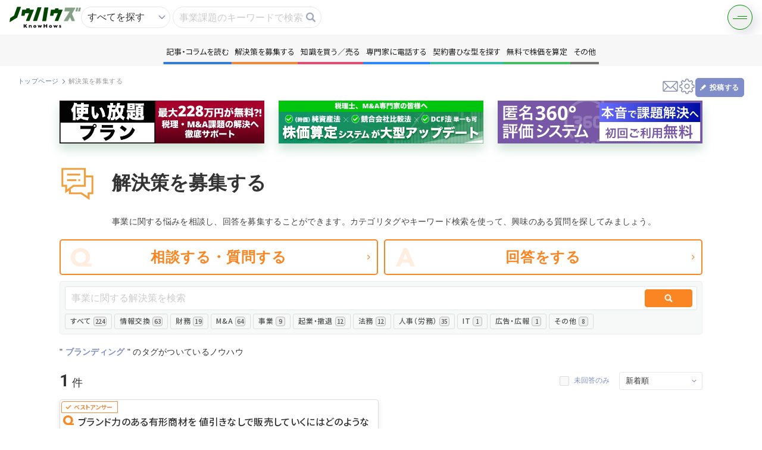

--- FILE ---
content_type: text/html; charset=UTF-8
request_url: https://knowhows.jp/question?m_tags_id=1840
body_size: 17103
content:
<!doctype html>
<html lang="ja">
  <head>
    <meta charset="utf-8">
    <meta name="viewport" content="width=device-width,initial-scale=1.0,minimum-scale=1.0">
    <meta name="csrf-token" content="c9mfsoHQcs4ebD39ppYUDZQ8fNhMJXwZsK9BKLgZ">
    <title>みんなの事業相談の解決策を募集する - KnowHows（ノウハウズ）</title>
    <meta name="description" content="Q&amp;A形式で事業に関する相談を専門家が無料で回答します。専門家は事業責任者・コンサルタント・M&amp;Aアドバイザー・弁護士・会計士などが多数。匿名で相談が可能。Q&amp;Aは最短即日回答。質問は事業・株式・法務・財務・労務・M&amp;Aなどあらゆる相談ができます。">
    <meta name="keywords" content="">
    <meta property="og:title" content="KnowHows（ノウハウズ） | みんなの事業相談の解決策を募集する">
    <meta property="og:url" content="https://knowhows.jp/question">
    <meta property="og:image" content="https://knowhows.jp/img/ogp/ogp.jpg">
    <meta property="og:type" content="website">
    <meta property="og:description" content="Q&amp;A形式で事業に関する相談を専門家が無料で回答します。専門家は事業責任者・コンサルタント・M&amp;Aアドバイザー・弁護士・会計士などが多数。匿名で相談が可能。Q&amp;Aは最短即日回答。質問は事業・株式・法務・財務・労務・M&amp;Aなどあらゆる相談ができます。" />
    <meta property="og:site_name" content="KnowHows（ノウハウズ）" />
    <meta name="csrf-token" content="c9mfsoHQcs4ebD39ppYUDZQ8fNhMJXwZsK9BKLgZ">
    <link rel="shortcut icon" href="https://d38jpe7aprjxji.cloudfront.net/asset/favicon.ico">

          <link rel="canonical" href="https://knowhows.jp/question" />
    
    
    <!-- Fonts -->
    <link rel="stylesheet" href="https://fonts.googleapis.com/icon?family=Material+Icons">

    <!-- Styles -->
    <link href="https://knowhows.jp/css/styles_pages.css?v=1765899042" rel="stylesheet">

    <!-- Google Tag Manager -->
    <script>(function(w,d,s,l,i){w[l]=w[l]||[];w[l].push({'gtm.start':
    new Date().getTime(),event:'gtm.js'});var f=d.getElementsByTagName(s)[0],
    j=d.createElement(s),dl=l!='dataLayer'?'&l='+l:'';j.async=true;j.src=
    'https://www.googletagmanager.com/gtm.js?id='+i+dl;f.parentNode.insertBefore(j,f);
    })(window,document,'script','dataLayer','GTM-WDK5NLT');</script>
    <!-- End Google Tag Manager -->

    <!-- Scripts -->
    <script src="https://knowhows.jp/js/jquery-3.7.1.min.js?v=1765899042"></script>
    <script src="https://knowhows.jp/js/jquery-ui.min.js?v=1765899042"></script>
    <script src="https://cdnjs.cloudflare.com/ajax/libs/jquery-cookie/1.4.1/jquery.cookie.js"></script>
    <script src="https://cdnjs.cloudflare.com/ajax/libs/select2/4.0.2/js/select2.min.js"></script>
    <script type="text/javascript" src="https://ssl01.remise.jp/js/RemiseToken-min.js" id="remise"></script>
    <script src="https://knowhows.jp/js/remise/input_TokenCreate.js?v=1765899042"></script>
    <script src="https://knowhows.jp/js/remise/input_Action.js?v=1765899042"></script>
    <script src="https://knowhows.jp/lp/js/library/slick.min.js?v=1765899042"></script>
    <script src="https://knowhows.jp/js/css_browser_selector.js"></script>
    <script src="https://d38jpe7aprjxji.cloudfront.net/asset/js/lazysizes.min.js"></script>
    <script src="https://d38jpe7aprjxji.cloudfront.net/asset/js/ls.unveilhooks.min.js"></script>
      </head>
  <body class="body_mypage ">
    <!-- Google Tag Manager (noscript) -->
    <noscript><iframe src="https://www.googletagmanager.com/ns.html?id=GTM-WDK5NLT"
    height="0" width="0" style="display:none;visibility:hidden"></iframe></noscript>
    <!-- End Google Tag Manager (noscript) -->

    <!-- ! ヘッダー ============================== -->
    <!-- ! ヘッダー ============================== -->
<header class="p-header">
  <div class="area_logo">
    <a class="logo" href="https://knowhows.jp">
      <img src="https://d38jpe7aprjxji.cloudfront.net/asset/img/new_top/logo/logo.svg" alt="KnowHows" height="120" width="40" alt="ノウハウズKnowHows | 事業の悩みもシェアする時代">
    </a>
  </div>
  <div class="area_search">
  <form method="GET" action="https://knowhows.jp/search_whole" accept-charset="utf-8" id="topSearchFrom">
    <input type="hidden" name="all" class="topSearchFromhidden topSearchFromAll" value="on">
    <input type="hidden" name="content" class="topSearchFromhidden topSearchFromContent">
    <input type="hidden" name="question" class="topSearchFromhidden topSearchFromContent">
    <input type="hidden" name="book" class="topSearchFromhidden topSearchFromContent">
    <input type="hidden" name="contract" class="topSearchFromhidden topSearchFromContent">
    <input type="hidden" name="enquete" class="topSearchFromhidden topSearchFromContent">
    <div class="wrap_input">
      <div class="wrap_input wrap_select">
        <select name="top_sarch">
          <option value="https://knowhows.jp/search_whole" data-type="1">すべてを探す</option>
          <option value="https://knowhows.jp/search_whole" data-type="2">コンテンツを探す</option>
          <option value="https://knowhows.jp/users" data-type="3">人を探す</option>
        </select>
      </div>
      <div class="wrap_input">
        <input placeholder="事業課題のキーワードで検索" class="button_search_input" autocomplete="off" name="keyword" type="text">
        <a
          class="button_search"
          onclick="$('#topSearchFrom').submit();"
        ></a>
        <div id="candidate_list"></div>
      </div>
    </div>
  </form>
</div>
<script type="text/javascript" src="https://cdnjs.cloudflare.com/ajax/libs/TypeWatch/3.0.1/jquery.typewatch.min.js"></script>
<script>
  $('[name=top_sarch]').change(function () {
    $(this).parents('form')[0].action = $(this).val();
    let type = $('[name=top_sarch] option:selected').data('type');
    $('.topSearchFromhidden').val("");
    if (type == 1) {
      $('.topSearchFromAll').val("on");
    } else if (type == 2) {
      $('.topSearchFromContent').val("on");
    }
  })
  $('.button_search_input').on("focus", function() {
    $('.box_search').show();
  });
  $('.button_search_input').on("click", function() {
    $(this).toggleClass("show");
    if($(this).hasClass("show")) {
      loadSelectCandidates($('.button_search_input').val());
      $('.box_search').show();
    } else {
      $('.box_search').hide();
    }
  });
  $('.button_search_input').typeWatch({highlight: true, wait: 300, captureLength: -1, callback: loadSelectCandidates});
  function loadSelectCandidates (keyword) {
    $.ajax('https://knowhows.jp/getTaglist', {
      type: 'get',
      data: {keyword: keyword},
    }).done(function(data) {
      $('#candidate_list').html(data);
    }).fail(function() {
      $('#candidate_list').html("");
    });
  }
  function topSearchFrom (keyword) {
    $('.button_search_input').val(keyword);
    $('#topSearchFrom').submit();
    $('.box_search').hide();
  }
</script>  <div class="header_right">
    <div class="p-burgerMenu">
      <div class="p-burgerMenu__button js-trigger__burgerMenu"></div>
      <nav class="p-burgerMenu__nav js-target__burgerMenu">
        <div class="p-burgerMenu__nav__layout">
          <a href="https://knowhows.jp" class="p-burgerMenu__nav__logo">
            <img src="https://d38jpe7aprjxji.cloudfront.net/asset/img/new_top/logo/logo.svg" alt="KnowHows">
          </a>
          <div class="p-burgerMenu__nav__list">
            <div class="c-nav__accordion">
              <a class="content c-nav__accordion--btn">
                記事・コラムを読む
              </a>
              <div class="u-align">
                                                  <a
                    class="c-wrap__tag--item"
                    href="https://knowhows.jp/content"
                  >
                    すべて
                    <span>347</span>
                  </a>
                                  <a
                    class="c-wrap__tag--item"
                    href="https://knowhows.jp/content/1"
                  >
                    情報交換
                    <span>37</span>
                  </a>
                                  <a
                    class="c-wrap__tag--item"
                    href="https://knowhows.jp/content/2"
                  >
                    財務
                    <span>66</span>
                  </a>
                                  <a
                    class="c-wrap__tag--item"
                    href="https://knowhows.jp/content/3"
                  >
                    M&amp;A
                    <span>101</span>
                  </a>
                                  <a
                    class="c-wrap__tag--item"
                    href="https://knowhows.jp/content/4"
                  >
                    事業
                    <span>42</span>
                  </a>
                                  <a
                    class="c-wrap__tag--item"
                    href="https://knowhows.jp/content/5"
                  >
                    起業・撤退
                    <span>31</span>
                  </a>
                                  <a
                    class="c-wrap__tag--item"
                    href="https://knowhows.jp/content/6"
                  >
                    法務
                    <span>1</span>
                  </a>
                                  <a
                    class="c-wrap__tag--item"
                    href="https://knowhows.jp/content/7"
                  >
                    人事（労務）
                    <span>22</span>
                  </a>
                                  <a
                    class="c-wrap__tag--item"
                    href="https://knowhows.jp/content/8"
                  >
                    IT
                    <span>0</span>
                  </a>
                                  <a
                    class="c-wrap__tag--item"
                    href="https://knowhows.jp/content/9"
                  >
                    広告・広報
                    <span>0</span>
                  </a>
                                  <a
                    class="c-wrap__tag--item"
                    href="https://knowhows.jp/content/10"
                  >
                    その他
                    <span>47</span>
                  </a>
                              </div>
            </div>
            <div class="c-nav__accordion">
              <a class="question c-nav__accordion--btn">解決策を募集する</a>
              <div class="u-align">
                                                  <a
                    class="c-wrap__tag--item"
                    href="https://knowhows.jp/question"
                  >
                    すべて
                    <span>224</span>
                  </a>
                                  <a
                    class="c-wrap__tag--item"
                    href="https://knowhows.jp/question/1"
                  >
                    情報交換
                    <span>63</span>
                  </a>
                                  <a
                    class="c-wrap__tag--item"
                    href="https://knowhows.jp/question/2"
                  >
                    財務
                    <span>19</span>
                  </a>
                                  <a
                    class="c-wrap__tag--item"
                    href="https://knowhows.jp/question/3"
                  >
                    M&amp;A
                    <span>64</span>
                  </a>
                                  <a
                    class="c-wrap__tag--item"
                    href="https://knowhows.jp/question/4"
                  >
                    事業
                    <span>9</span>
                  </a>
                                  <a
                    class="c-wrap__tag--item"
                    href="https://knowhows.jp/question/5"
                  >
                    起業・撤退
                    <span>12</span>
                  </a>
                                  <a
                    class="c-wrap__tag--item"
                    href="https://knowhows.jp/question/6"
                  >
                    法務
                    <span>12</span>
                  </a>
                                  <a
                    class="c-wrap__tag--item"
                    href="https://knowhows.jp/question/7"
                  >
                    人事（労務）
                    <span>35</span>
                  </a>
                                  <a
                    class="c-wrap__tag--item"
                    href="https://knowhows.jp/question/8"
                  >
                    IT
                    <span>1</span>
                  </a>
                                  <a
                    class="c-wrap__tag--item"
                    href="https://knowhows.jp/question/9"
                  >
                    広告・広報
                    <span>1</span>
                  </a>
                                  <a
                    class="c-wrap__tag--item"
                    href="https://knowhows.jp/question/10"
                  >
                    その他
                    <span>8</span>
                  </a>
                              </div>
            </div>
            <div class="c-nav__accordion">
              <a class="book c-nav__accordion--btn">知識を買う／売る</a>
              <div class="u-align">
                                                  <a
                    class="c-wrap__tag--item"
                    href="https://knowhows.jp/book"
                  >
                    すべて
                    <span>121</span>
                  </a>
                                  <a
                    class="c-wrap__tag--item"
                    href="https://knowhows.jp/book/1"
                  >
                    情報交換
                    <span>7</span>
                  </a>
                                  <a
                    class="c-wrap__tag--item"
                    href="https://knowhows.jp/book/2"
                  >
                    財務
                    <span>23</span>
                  </a>
                                  <a
                    class="c-wrap__tag--item"
                    href="https://knowhows.jp/book/3"
                  >
                    M&amp;A
                    <span>21</span>
                  </a>
                                  <a
                    class="c-wrap__tag--item"
                    href="https://knowhows.jp/book/4"
                  >
                    事業
                    <span>31</span>
                  </a>
                                  <a
                    class="c-wrap__tag--item"
                    href="https://knowhows.jp/book/5"
                  >
                    起業・撤退
                    <span>9</span>
                  </a>
                                  <a
                    class="c-wrap__tag--item"
                    href="https://knowhows.jp/book/6"
                  >
                    法務
                    <span>6</span>
                  </a>
                                  <a
                    class="c-wrap__tag--item"
                    href="https://knowhows.jp/book/7"
                  >
                    人事（労務）
                    <span>18</span>
                  </a>
                                  <a
                    class="c-wrap__tag--item"
                    href="https://knowhows.jp/book/8"
                  >
                    IT
                    <span>5</span>
                  </a>
                                  <a
                    class="c-wrap__tag--item"
                    href="https://knowhows.jp/book/9"
                  >
                    広告・広報
                    <span>0</span>
                  </a>
                                  <a
                    class="c-wrap__tag--item"
                    href="https://knowhows.jp/book/10"
                  >
                    その他
                    <span>1</span>
                  </a>
                              </div>
            </div>
            <div class="c-nav__accordion">
              <a class="format c-nav__accordion--btn">契約書ひな型を探す</a>
              <div class="u-align">
                                                  <a
                    class="c-wrap__tag--item"
                    href="https://knowhows.jp/format?"
                  >
                    すべて
                    <span>48</span>
                  </a>
                                  <a
                    class="c-wrap__tag--item"
                    href="https://knowhows.jp/format?m_contract_format_category_id=1"
                  >
                    総会役会
                    <span>9</span>
                  </a>
                                  <a
                    class="c-wrap__tag--item"
                    href="https://knowhows.jp/format?m_contract_format_category_id=2"
                  >
                    業務委託
                    <span>14</span>
                  </a>
                                  <a
                    class="c-wrap__tag--item"
                    href="https://knowhows.jp/format?m_contract_format_category_id=3"
                  >
                    労働契約
                    <span>10</span>
                  </a>
                                  <a
                    class="c-wrap__tag--item"
                    href="https://knowhows.jp/format?m_contract_format_category_id=4"
                  >
                    M&amp;A
                    <span>11</span>
                  </a>
                                  <a
                    class="c-wrap__tag--item"
                    href="https://knowhows.jp/format?m_contract_format_category_id=5"
                  >
                    商取引
                    <span>21</span>
                  </a>
                                  <a
                    class="c-wrap__tag--item"
                    href="https://knowhows.jp/format?m_contract_format_category_id=6"
                  >
                    秘密保持
                    <span>7</span>
                  </a>
                                  <a
                    class="c-wrap__tag--item"
                    href="https://knowhows.jp/format?m_contract_format_category_id=7"
                  >
                    金銭貸借
                    <span>4</span>
                  </a>
                                  <a
                    class="c-wrap__tag--item"
                    href="https://knowhows.jp/format?m_contract_format_category_id=9"
                  >
                    相続・遺言
                    <span>2</span>
                  </a>
                                  <a
                    class="c-wrap__tag--item"
                    href="https://knowhows.jp/format?m_contract_format_category_id=10"
                  >
                    資本政策・IPO
                    <span>2</span>
                  </a>
                                  <a
                    class="c-wrap__tag--item"
                    href="https://knowhows.jp/format?m_contract_format_category_id=8"
                  >
                    その他
                    <span>21</span>
                  </a>
                              </div>
            </div>
                        <div><a href="https://knowhows.jp/telephone" class="tel">専門家に電話する</a></div>
                        <div><a href="https://knowhows.jp/howmuch" class="howmuch">無料で株価を算定</a></div>
            <div><a href="https://knowhows.jp/capital_policy" class="capital">資本政策を無料でお試し</a></div>
            <div><a href="https://knowhows.jp/enquete" class="enquate">無料でアンケート</a></div>
            <div>
                                  <a href="https://knowhows.jp/whole_angle_rating" class="evaluation">匿名360°評価</a>
                              </div>
            <div class="small_consultation">
              <a target="_blank" href="https://knowhows.jp/small_consultation">ちょこっと相談とは？</a>
            </div>
          </div>
                    <div class="p-burgerMenu__nav__buttonArea">
            <a href="https://knowhows.jp/register" class="button" data-options="line">
              新規会員登録
            </a>
            <a href="https://knowhows.jp/login" class="button button--accent">
              ログイン
            </a>
          </div>
                  </nav>
      </div>
    </div>
  </div>
</header>

<script>

// クリックでクラス付与
  $('.c-nav__accordion > .c-nav__accordion--btn').click(function(){
    $(this).parent().toggleClass('is-open');
  });

  $(document).on('click', '.js-trigger__burgerMenu', function() {
      $(this).toggleClass('is-active');
      $('.js-target__burgerMenu').toggleClass('is-active');
    }
  );
  </script>
    <div class="p-menu">
  <nav id="nav">
    <ul class="p-menu__list">
      <li class="blue c-wrap__tag">
        <a>記事・コラムを読む</a>
        <div class="c-wrap__tag--list">
                                <a
              class="c-wrap__tag--item"
              href="https://knowhows.jp/content"
            >
              すべて
              <span>347</span>
            </a>
                      <a
              class="c-wrap__tag--item"
              href="https://knowhows.jp/content/1"
            >
              情報交換
              <span>37</span>
            </a>
                      <a
              class="c-wrap__tag--item"
              href="https://knowhows.jp/content/2"
            >
              財務
              <span>66</span>
            </a>
                      <a
              class="c-wrap__tag--item"
              href="https://knowhows.jp/content/3"
            >
              M&amp;A
              <span>101</span>
            </a>
                      <a
              class="c-wrap__tag--item"
              href="https://knowhows.jp/content/4"
            >
              事業
              <span>42</span>
            </a>
                      <a
              class="c-wrap__tag--item"
              href="https://knowhows.jp/content/5"
            >
              起業・撤退
              <span>31</span>
            </a>
                      <a
              class="c-wrap__tag--item"
              href="https://knowhows.jp/content/6"
            >
              法務
              <span>1</span>
            </a>
                      <a
              class="c-wrap__tag--item"
              href="https://knowhows.jp/content/7"
            >
              人事（労務）
              <span>22</span>
            </a>
                      <a
              class="c-wrap__tag--item"
              href="https://knowhows.jp/content/8"
            >
              IT
              <span>0</span>
            </a>
                      <a
              class="c-wrap__tag--item"
              href="https://knowhows.jp/content/9"
            >
              広告・広報
              <span>0</span>
            </a>
                      <a
              class="c-wrap__tag--item"
              href="https://knowhows.jp/content/10"
            >
              その他
              <span>47</span>
            </a>
                  </div>
      </li>
      <li class="orange c-wrap__tag">
        <a>解決策を募集する</a>
        <div class="c-wrap__tag--list">
                                <a
              class="c-wrap__tag--item"
              href="https://knowhows.jp/question"
            >
              すべて
              <span>224</span>
            </a>
                      <a
              class="c-wrap__tag--item"
              href="https://knowhows.jp/question/1"
            >
              情報交換
              <span>63</span>
            </a>
                      <a
              class="c-wrap__tag--item"
              href="https://knowhows.jp/question/2"
            >
              財務
              <span>19</span>
            </a>
                      <a
              class="c-wrap__tag--item"
              href="https://knowhows.jp/question/3"
            >
              M&amp;A
              <span>64</span>
            </a>
                      <a
              class="c-wrap__tag--item"
              href="https://knowhows.jp/question/4"
            >
              事業
              <span>9</span>
            </a>
                      <a
              class="c-wrap__tag--item"
              href="https://knowhows.jp/question/5"
            >
              起業・撤退
              <span>12</span>
            </a>
                      <a
              class="c-wrap__tag--item"
              href="https://knowhows.jp/question/6"
            >
              法務
              <span>12</span>
            </a>
                      <a
              class="c-wrap__tag--item"
              href="https://knowhows.jp/question/7"
            >
              人事（労務）
              <span>35</span>
            </a>
                      <a
              class="c-wrap__tag--item"
              href="https://knowhows.jp/question/8"
            >
              IT
              <span>1</span>
            </a>
                      <a
              class="c-wrap__tag--item"
              href="https://knowhows.jp/question/9"
            >
              広告・広報
              <span>1</span>
            </a>
                      <a
              class="c-wrap__tag--item"
              href="https://knowhows.jp/question/10"
            >
              その他
              <span>8</span>
            </a>
                  </div>
      </li>
      <li class="red c-wrap__tag">
        <a>知識を買う／売る</a>
        <div class="c-wrap__tag--list">
                                <a
              class="c-wrap__tag--item"
              href="https://knowhows.jp/book"
            >
              すべて
              <span>121</span>
            </a>
                      <a
              class="c-wrap__tag--item"
              href="https://knowhows.jp/book/1"
            >
              情報交換
              <span>7</span>
            </a>
                      <a
              class="c-wrap__tag--item"
              href="https://knowhows.jp/book/2"
            >
              財務
              <span>23</span>
            </a>
                      <a
              class="c-wrap__tag--item"
              href="https://knowhows.jp/book/3"
            >
              M&amp;A
              <span>21</span>
            </a>
                      <a
              class="c-wrap__tag--item"
              href="https://knowhows.jp/book/4"
            >
              事業
              <span>31</span>
            </a>
                      <a
              class="c-wrap__tag--item"
              href="https://knowhows.jp/book/5"
            >
              起業・撤退
              <span>9</span>
            </a>
                      <a
              class="c-wrap__tag--item"
              href="https://knowhows.jp/book/6"
            >
              法務
              <span>6</span>
            </a>
                      <a
              class="c-wrap__tag--item"
              href="https://knowhows.jp/book/7"
            >
              人事（労務）
              <span>18</span>
            </a>
                      <a
              class="c-wrap__tag--item"
              href="https://knowhows.jp/book/8"
            >
              IT
              <span>5</span>
            </a>
                      <a
              class="c-wrap__tag--item"
              href="https://knowhows.jp/book/9"
            >
              広告・広報
              <span>0</span>
            </a>
                      <a
              class="c-wrap__tag--item"
              href="https://knowhows.jp/book/10"
            >
              その他
              <span>1</span>
            </a>
                  </div>
      </li>
                <li class="lightblue"><a href="https://knowhows.jp/lp_telephone_user" class="tel">専門家に電話する</a></li>
            <li class="green c-wrap__tag">
        <a>契約書ひな型を探す</a>
        <div class="c-wrap__tag--list">
                                <a
              class="c-wrap__tag--item"
              href="https://knowhows.jp/format?"
            >
              すべて
              <span>48</span>
            </a>
                      <a
              class="c-wrap__tag--item"
              href="https://knowhows.jp/format?m_contract_format_category_id=1"
            >
              総会役会
              <span>9</span>
            </a>
                      <a
              class="c-wrap__tag--item"
              href="https://knowhows.jp/format?m_contract_format_category_id=2"
            >
              業務委託
              <span>14</span>
            </a>
                      <a
              class="c-wrap__tag--item"
              href="https://knowhows.jp/format?m_contract_format_category_id=3"
            >
              労働契約
              <span>10</span>
            </a>
                      <a
              class="c-wrap__tag--item"
              href="https://knowhows.jp/format?m_contract_format_category_id=4"
            >
              M&amp;A
              <span>11</span>
            </a>
                      <a
              class="c-wrap__tag--item"
              href="https://knowhows.jp/format?m_contract_format_category_id=5"
            >
              商取引
              <span>21</span>
            </a>
                      <a
              class="c-wrap__tag--item"
              href="https://knowhows.jp/format?m_contract_format_category_id=6"
            >
              秘密保持
              <span>7</span>
            </a>
                      <a
              class="c-wrap__tag--item"
              href="https://knowhows.jp/format?m_contract_format_category_id=7"
            >
              金銭貸借
              <span>4</span>
            </a>
                      <a
              class="c-wrap__tag--item"
              href="https://knowhows.jp/format?m_contract_format_category_id=9"
            >
              相続・遺言
              <span>2</span>
            </a>
                      <a
              class="c-wrap__tag--item"
              href="https://knowhows.jp/format?m_contract_format_category_id=10"
            >
              資本政策・IPO
              <span>2</span>
            </a>
                      <a
              class="c-wrap__tag--item"
              href="https://knowhows.jp/format?m_contract_format_category_id=8"
            >
              その他
              <span>21</span>
            </a>
                  </div>
      </li>
      <li class="turquoise"><a href="https://knowhows.jp/howmuch">無料で株価を算定</a></li>
      <li class="aqua"><a href="https://knowhows.jp/capital_policy">資本政策を無料でお試し</a></li>
      <li class="gray"><a href="https://knowhows.jp/enquete">無料でアンケート</a></li>
      <li class="purple">
        <a href="https://knowhows.jp/whole_angle_rating">匿名360°評価</a>
      </li>
      <li class="others">
        <a>その他
        </a>
          <div class="box">
            <ul class="list_navi" data-flex="col">
              <li class="aqua"><a href="https://knowhows.jp/capital_policy">資本政策を無料でお試し</a></li>
              <li class="gray"><a href="https://knowhows.jp/enquete">無料でアンケート</a></li>
              <li class="purple">
                <a href="https://knowhows.jp/whole_angle_rating">匿名360°評価</a>
              </li>
            </ul>
          </div>
      </li>
    </ul>
  </nav>
</div>
<a class="nav_toggle" id="nav_toggle">
  <span></span>
  <span></span>
</a>
<script>
  $('.c-wrap__tag').hover(
    function() {
      $('.c-wrap__tag').removeClass('is-open');
      $(this).toggleClass('is-open');
    },
    function() {
      $('.c-wrap__tag').removeClass('is-open');
    },
  );
</script>
<script>
$('#nav_toggle').on('click',function(){
  $('#nav_toggle > span').toggleClass('active');
  $('.p-menu').fadeToggle(0);
});
</script>
<!-- 閉じる -->
<script>
$('.p-menu__list > li > a').on('click',function(){
  $('#nav_toggle > span').removeClass('active');
  if (window.matchMedia('(max-width: 950px)').matches) {
    $('.p-menu').fadeToggle(0);
  }
});
</script>    <div class="layout_wrap">
      <!-- ! メイン ============================== -->
      <main >

        
        
        <div class="layout_main">

          
<section class="area_head_layout">
  <div class="text">
    <!-- ! パンくず ============================== -->
    <div class="area_bread">
      <ul class="list_bread">
        <li>
          <a href="https://knowhows.jp">トップページ</a>
        </li>
        <li>
          <p>解決策を募集する</p>
        </li>
      </ul>
    </div>
  </div>
  <div class="control">
    <!-- ! ヘッドナビ ============================== -->
    <ul class="list_nav_head">
  <li class="nav_message">
          <a data-remodal-target="modal_register_attract"></a>
      </li>
  <li class="nav_setting">
          <a data-remodal-target="modal_register_attract"></a>
      </li>
  <li class="nav_post">
          <div class="btn_post" data-remodal-target="modal_register_attract_for_content">
        <p>投稿する</p>
      </div>
          </li>
</ul>

<script>
  $(document).on('click', '.open_draft', function() {
      $(this).next('.area_post_all').toggleClass('show');
    }
  );
</script>
    <!— ! 報告 ———————————————————————————————————————————————————————————— —>
      </div>
</section>
<section class="area_main_layout area_main_layout_cgm">
  <section class="">
    <!-- バナー -->
      <!— ! バナーエリア —————————————————————————————— —>
<div class="area_banner_paid">
  <ul class="p-list__split3">
    <li>
      <a target="_blank" href="https://knowhows.jp/paid_professional">
        <img class="off_480" src="https://d38jpe7aprjxji.cloudfront.net/asset/img/bnr/bnr_paid_professional.webp" alt="使い放題プラン">
        <img class="off on_480" src="https://d38jpe7aprjxji.cloudfront.net/asset/img/bnr/bnr_paid_professional_sp.webp" alt="使い放題プラン">
      </a>
    </li>
    <li>
      <a target="_blank" href="https://knowhows.jp/lp_howmuch">
        <img class="off_480" src="https://d38jpe7aprjxji.cloudfront.net/asset/img/bnr/bnr_howmuch_update.webp" alt="株価算定システムが大型アップデート">
        <img class="off on_480" src="https://d38jpe7aprjxji.cloudfront.net/asset/img/bnr/bnr_howmuch_update_sp.webp" alt="株価算定システムが大型アップデート">
      </a>
    </li>
    <li>
      <a target="_blank" href="https://knowhows.jp/lp_360">
        <img class="off_480" src="https://d38jpe7aprjxji.cloudfront.net/asset/img/bnr/bnr_360.webp" alt="匿名360°評価システム">
        <img class="off on_480" src="https://d38jpe7aprjxji.cloudfront.net/asset/img/bnr/bnr_360_sp.webp" alt="匿名360°評価システム">
      </a>
    </li>
  </ul>
</div>    <!— ! ページヘッド —————————————————————————————— —>
    <div class="area_head_page">
      <div class="text">
        <h1 class="ttl">解決策を募集する</h1>
        　　<p class="description">事業に関する悩みを相談し、回答を募集することができます。カテゴリタグやキーワード検索を使って、興味のある質問を探してみましょう。</p>
      </div>
    </div>
    <!-- メディア -->
    <section class="area_contents">
      <div class="area_action_cgm">
        <ul class="list_action_cgm">
          <li class="q">
                          <a href="" data-remodal-target="modal_register_attract" class="btn_goast">相談する・質問する</a>
                      </li>
          <li class="a"><a href="#body_contents_cgm" class="btn_goast">回答をする</a></li>
        </ul>
      </div>
      <form method="GET" action="https://knowhows.jp/question" accept-charset="UTF-8" id="Search">
        <div class="head_contents">
          <div class="area_filter_contents">
            <div class="search">
              <div class="wrap_input wrap_search">
                <input placeholder="事業に関する解決策を検索" name="keyword" type="text">
                <input class="button_search_cgm" type="submit" value="">
              </div>
            </div>
            <!-- タブ_カテゴリー_リンク -->
            <ul class="TabList list_tab_cat">
  <li class="button_tab current">
    <a href="https://knowhows.jp/question">
      すべて
      <span class="list_tab_cat--count">
        224
      </span>
    </a>
  </li>
    <li class="button_tab">
    <a href="https://knowhows.jp/question/1">
      情報交換
      <span class="list_tab_cat--count">
        63
      </span>
    </a>
  </li>
    <li class="button_tab">
    <a href="https://knowhows.jp/question/2">
      財務
      <span class="list_tab_cat--count">
        19
      </span>
    </a>
  </li>
    <li class="button_tab">
    <a href="https://knowhows.jp/question/3">
      M&amp;A
      <span class="list_tab_cat--count">
        64
      </span>
    </a>
  </li>
    <li class="button_tab">
    <a href="https://knowhows.jp/question/4">
      事業
      <span class="list_tab_cat--count">
        9
      </span>
    </a>
  </li>
    <li class="button_tab">
    <a href="https://knowhows.jp/question/5">
      起業・撤退
      <span class="list_tab_cat--count">
        12
      </span>
    </a>
  </li>
    <li class="button_tab">
    <a href="https://knowhows.jp/question/6">
      法務
      <span class="list_tab_cat--count">
        12
      </span>
    </a>
  </li>
    <li class="button_tab">
    <a href="https://knowhows.jp/question/7">
      人事（労務）
      <span class="list_tab_cat--count">
        35
      </span>
    </a>
  </li>
    <li class="button_tab">
    <a href="https://knowhows.jp/question/8">
      IT
      <span class="list_tab_cat--count">
        1
      </span>
    </a>
  </li>
    <li class="button_tab">
    <a href="https://knowhows.jp/question/9">
      広告・広報
      <span class="list_tab_cat--count">
        1
      </span>
    </a>
  </li>
    <li class="button_tab">
    <a href="https://knowhows.jp/question/10">
      その他
      <span class="list_tab_cat--count">
        8
      </span>
    </a>
  </li>
  </ul>
          </div>
          <!-- ! タグ検索結果 ============================== -->
                      <div class="area_search_tag">
              <p>" <span>ブランディング</span> " <br class="off on_480">のタグがついているノウハウ</p>
            </div>
          
                  </div>

        <div id="body_contents_cgm" class="body_contents">
          <div class="area_control_list">
            <div class="text">
              <p class="count" data-unit-after="件">1</p>
            </div>
            <div class="sort sort_240">
              <div class="wrap_input_100">
                <div class="wrap_checkbox">
                  <input id="area_all" onchange="submit()" name="unanswered" type="checkbox" value="on">
                  <label for="area_all" class="button_text">未回答のみ</label>
                </div>
              </div>
              <div class="wrap_input u-m0">
                <div class="wrap_select wrap_sort">
                  <select onChange="submit()" name="order"><option value="1">新着順</option><option value="2">コメント数順</option><option value="3">私も知りたい数順</option></select>
                </div>
              </div>
            </div>

          </div>
                      <ul class="list_community p-list__article">
                              <li class='best-answer_decision'>
    <article>
                        <a href="https://knowhows.jp/question/4/33/271"></a>
                    <div class="">
        <h3 class="c-heading">ブランド力のある有形商材を
値引きなしで販売していくにはどのような手法が有効でしょうか？
ブランドイメージを落としたくなく、値引きはしない予定です。

現状ブランド力で販売はできていますが、
販路拡大...</h3>
        <p class="count">2</p>
      </div>
      <div class="list">
                  <ul class="list_cat">
                          <li>
                <a href="https://knowhows.jp/question/4">
                  事業
                </a>
              </li>
                            <li>
                  <a href="https://knowhows.jp/question/4/33">
                    > 事業戦略
                  </a>
              </li>
                                    </ul>
                          <ul class="list_tag">
                          <li><a class="tag_" href='https://knowhows.jp/question?m_tags_id=829'>広告</a></li>
                          <li><a class="tag_" href='https://knowhows.jp/question?m_tags_id=1840'>ブランディング</a></li>
                          <li><a class="tag_" href='https://knowhows.jp/question?m_tags_id=1861'>ブランド形成</a></li>
                          <li><a class="tag_" href='https://knowhows.jp/question?m_tags_id=1862'>PR</a></li>
                      </ul>
              </div>

      <div class="status_cnt">
        <div class="area_poster">
                      <a href=https://knowhows.jp/profile/29370 class="tpl_user">
              <span class="thumb_user_small" style="background: url('https://knowhows.s3-ap-northeast-1.amazonaws.com/avator/20230106171234_166436839063b7d7f2e4ab9_IMG_0317.JPG')" ></span>
              <span class="name">
                吉田 有汰
              </span>
            </a>
                  </div>

        <div class="status_cnt">
          <ul class="QuestionLikeAndBook list_action guest_list">
            <li class="action_raise"><p>0</p></li>
            <li class="action_view"><p>1684</p></li>
                          
              <li class="Like action_good action_off"><p>0</p></li>
              <li class="Book action_book action_off"><p>0</p></li>
                      </ul>
        </div>
      </div>

    </article>
  </li>
                          </ul>
            <!-- ページング -->
            <div class="area_paging_center">
              
            </div>
                  </div>
      </form>
    </section>
    <section class="c-ranking--wrapper">
    <div class="c-ranking">
      <div class="c-ranking--head">
        <h3 class="c-text__md c-text__weight--700">総合ランキングトップ10</h3>
      </div>
      <div class="c-ranking--body">
        <ul class="list question">
                      <li>
    <article>
                        <a href="https://knowhows.jp/question/7/54/89"></a>
                    <div class="text">
        <h3 class="ttl">勤労意欲のない社員を退職させたい
我が社に、1年間うつ病で休業した後に復職したものの、勤労意欲が全くなく、業務効率が非常に悪い社員がおります。何かと体調不良を理由に職務放棄を繰り返すものの、勤務時間の...</h3>
      </div>
      <ul class="QuestionLikeAndBook list_action guest_list">
        <li class="action_view"><p>5586</p></li>
                  
          <li class="Like action_good action_off"><p>2</p></li>
          <li class="Book action_book action_off"><p>1</p></li>
              </ul>
              <div class="area_poster">
                      <a  href="https://knowhows.jp/profile/123"  class="tpl_user">
              <span class="thumb_user_small" style="background: url('https://knowhows.jp/img/img_gender_free.svg')" ></span>
              <span class="name">
                森 花恵
              </span>
            </a>
                  </div>
          </article>
  </li>
                      <li>
    <article>
                        <a href="https://knowhows.jp/question/7/53/111"></a>
                    <div class="text">
        <h3 class="ttl">時間外手当の社内規程作成について
これまで、事業所での時間外手当の支給基準が曖昧でしたが、働き方改革関連法案もあり色々と社内規程を見直すことになりました。

これまで数時間以上残業しない場合は、職員間...</h3>
      </div>
      <ul class="QuestionLikeAndBook list_action guest_list">
        <li class="action_view"><p>4535</p></li>
                  
          <li class="Like action_good action_off"><p>1</p></li>
          <li class="Book action_book action_off"><p>4</p></li>
              </ul>
              <div class="area_poster">
                      <a  href="https://knowhows.jp/profile/169"  class="tpl_user">
              <span class="thumb_user_small" style="background: url('https://knowhows.jp/img/img_gender_free.svg')" ></span>
              <span class="name">
                北村 明
              </span>
            </a>
                  </div>
          </article>
  </li>
                      <li>
    <article>
                        <a href="https://knowhows.jp/question/7/53/87"></a>
                    <div class="text">
        <h3 class="ttl">退社した社員から未払い残業代があるとの事で揉めてます。
四年前に辞めた社員から社員の未払いの残業代があるという事で司法書士から封書が届きました。

それによると支払われた賃金と労働時間の計算が合ってい...</h3>
      </div>
      <ul class="QuestionLikeAndBook list_action guest_list">
        <li class="action_view"><p>3640</p></li>
                  
          <li class="Like action_good action_off"><p>3</p></li>
          <li class="Book action_book action_off"><p>2</p></li>
              </ul>
              <div class="area_poster">
                      <a  href="https://knowhows.jp/profile/120"  class="tpl_user">
              <span class="thumb_user_small" style="background: url('https://knowhows.jp/img/img_gender_free.svg')" ></span>
              <span class="name">
                松本 隆
              </span>
            </a>
                  </div>
          </article>
  </li>
                      <li>
    <article>
                        <a href="https://knowhows.jp/question/6/46/143"></a>
                    <div class="text">
        <h3 class="ttl">損害賠償に該当する？該当しない？

　正社員10数名の印刷会社の経営者です。社内から新型コロナウィルスの感染者が出て、私を含めて社員のほとんどが濃厚接触者でした。要請があり、会社の消毒、感染防止のための...</h3>
      </div>
      <ul class="QuestionLikeAndBook list_action guest_list">
        <li class="action_view"><p>3492</p></li>
                  
          <li class="Like action_good action_off"><p>2</p></li>
          <li class="Book action_book action_off"><p>0</p></li>
              </ul>
              <div class="area_poster">
                      <a  href="https://knowhows.jp/profile/538"  class="tpl_user">
              <span class="thumb_user_small" style="background: url('https://knowhows.jp/img/img_gender_free.svg')" ></span>
              <span class="name">
                中島 浩昭
              </span>
            </a>
                  </div>
          </article>
  </li>
                      <li>
    <article>
                        <a href="https://knowhows.jp/question/6/46/175"></a>
                    <div class="text">
        <h3 class="ttl">準委任契約と請負契約は業務委託契約書の中で明示する必要がありますか？これらが混在するような場合は契約書を分けるべきでしょうか？</h3>
      </div>
      <ul class="QuestionLikeAndBook list_action guest_list">
        <li class="action_view"><p>3470</p></li>
                  
          <li class="Like action_good action_off"><p>0</p></li>
          <li class="Book action_book action_off"><p>0</p></li>
              </ul>
              <div class="area_poster">
                      <a  href="https://knowhows.jp/profile/1049"  class="tpl_user">
              <span class="thumb_user_small" style="background: url('https://knowhows.s3-ap-northeast-1.amazonaws.com/avator/20210323144620_889137790605980acd2448_maruniki.png')" ></span>
              <span class="name">
                小池 繁男
              </span>
            </a>
                  </div>
          </article>
  </li>
                      <li>
    <article>
                        <a href="https://knowhows.jp/question/7/53/88"></a>
                    <div class="text">
        <h3 class="ttl">産休育休中の賞与支払いについてご質問させて下さい。
会社に産休・育休取得中の社員がおり、賞与規定では、支給月の1日時点(年末賞与の場合12/1付)で産休・育休期間の社員には不支給としています。しかし、賞与の...</h3>
      </div>
      <ul class="QuestionLikeAndBook list_action guest_list">
        <li class="action_view"><p>3211</p></li>
                  
          <li class="Like action_good action_off"><p>1</p></li>
          <li class="Book action_book action_off"><p>0</p></li>
              </ul>
              <div class="area_poster">
                      <a  href="https://knowhows.jp/profile/122"  class="tpl_user">
              <span class="thumb_user_small" style="background: url('https://knowhows.jp/img/img_gender_free.svg')" ></span>
              <span class="name">
                河野 太郎
              </span>
            </a>
                  </div>
          </article>
  </li>
                      <li>
    <article>
                        <a href="https://knowhows.jp/question/3/28/217"></a>
                    <div class="text">
        <h3 class="ttl">資金調達を検討しています。
バリュエーションに関してですが、
DCF法、同業種企業からの算定など算定方法の違いや
時間割引率の設定で大きく幅が出てきていまします。
周りの企業家の方に聞いてもそのようなも...</h3>
      </div>
      <ul class="QuestionLikeAndBook list_action guest_list">
        <li class="action_view"><p>2812</p></li>
                  
          <li class="Like action_good action_off"><p>0</p></li>
          <li class="Book action_book action_off"><p>0</p></li>
              </ul>
              <div class="area_poster">
                      <a  href="https://knowhows.jp/profile/2305"  class="tpl_user">
              <span class="thumb_user_small" style="background: url('https://knowhows.jp/img/img_gender_free.svg')" ></span>
              <span class="name">
                矢野 孝典
              </span>
            </a>
                  </div>
          </article>
  </li>
                      <li>
    <article>
                        <a href="https://knowhows.jp/question/10/64/156"></a>
                    <div class="text">
        <h3 class="ttl">昨年(2019年)の9月に卓球場を創業し、友人と2人で経営をしております。
契約関連の名義は私の個人名義にて全て統一しておりますが、立場的には同等の為、利益が出たら折半という約束で事業をしております。
今年中...</h3>
      </div>
      <ul class="QuestionLikeAndBook list_action guest_list">
        <li class="action_view"><p>2784</p></li>
                  
          <li class="Like action_good action_off"><p>0</p></li>
          <li class="Book action_book action_off"><p>0</p></li>
              </ul>
              <div class="area_poster">
                      <a  href="https://knowhows.jp/profile/939"  class="tpl_user">
              <span class="thumb_user_small" style="background: url('https://knowhows.jp/img/img_gender_male.svg')" ></span>
              <span class="name">
                森田 卓也
              </span>
            </a>
                  </div>
          </article>
  </li>
                      <li>
    <article>
                        <a href="https://knowhows.jp/question/7/54/141"></a>
                    <div class="text">
        <h3 class="ttl">業績見通しが悪化しているため正社員のリストラを実施したいと考えています。
私の会社はソフトウェア開発を手掛けており、株式上場を目指してビジネスを展開しています。
今年の2月までは順調に業績計画を上回る...</h3>
      </div>
      <ul class="QuestionLikeAndBook list_action guest_list">
        <li class="action_view"><p>2573</p></li>
                  
          <li class="Like action_good action_off"><p>1</p></li>
          <li class="Book action_book action_off"><p>0</p></li>
              </ul>
              <div class="area_poster">
                      <a  href="https://knowhows.jp/profile/529"  class="tpl_user">
              <span class="thumb_user_small" style="background: url('https://knowhows.jp/img/img_gender_free.svg')" ></span>
              <span class="name">
                小沢 一郎
              </span>
            </a>
                  </div>
          </article>
  </li>
                      <li>
    <article>
                        <a href="https://knowhows.jp/question/1/11/200"></a>
                    <div class="text">
        <h3 class="ttl">海外の商品を輸入するビジネスをしたいです。
個人間では個数は少なく送料はそれなりにかかるため、企業様に対して輸出したいと将来的に考えておりますが、自身が法人でないと個人としては取引が難しいと思っており...</h3>
      </div>
      <ul class="QuestionLikeAndBook list_action guest_list">
        <li class="action_view"><p>2469</p></li>
                  
          <li class="Like action_good action_off"><p>0</p></li>
          <li class="Book action_book action_off"><p>0</p></li>
              </ul>
              <div class="area_poster">
                      <a  href="https://knowhows.jp/profile/1488"  class="tpl_user">
              <span class="thumb_user_small" style="background: url('https://knowhows.jp/img/img_gender_free.svg')" ></span>
              <span class="name">
                神田 えみな
              </span>
            </a>
                  </div>
          </article>
  </li>
                  </ul>
      </div>
    </div>
    <div class="c-ranking">
      <div class="c-ranking--head">
        <h3 class="c-text__md c-text__weight--700">急上昇ランキングトップ10</h3>
      </div>
      <div class="c-ranking--body">
        <ul class="list question">
                      <li>
    <article>
                        <a href="https://knowhows.jp/question/3/28/409"></a>
                    <div class="text">
        <h3 class="ttl">のれん代の評価、うちみたいな零細企業でも付くのでしょうか

美容室を2店舗経営しています（スタッフ合計9名、年商6,400万くらい）。体調を崩して廃業も考えましたが、スタッフのことを思うとM&amp;Aで誰かに継いでも...</h3>
      </div>
      <ul class="QuestionLikeAndBook list_action guest_list">
        <li class="action_view"><p>31</p></li>
                  
          <li class="Like action_good action_off"><p>0</p></li>
          <li class="Book action_book action_off"><p>0</p></li>
              </ul>
              <div class="area_poster">
                      <a  class="tpl_user">
              <span class="thumb_user_small" style="background: url('https://knowhows.jp/img/img_gender_free.svg')" ></span>
              <span class="name">
                匿名さん
              </span>
            </a>
                  </div>
          </article>
  </li>
                      <li>
    <article>
                        <a href="https://knowhows.jp/question/1/11/411"></a>
                    <div class="text">
        <h3 class="ttl">競業避止義務、5年は長すぎませんか？交渉の余地はあるのでしょうか

システム受託開発の会社（社員8名、売上1億1,700万）を売却する最終契約の段階です。買い手企業から提示された契約書に「譲渡後5年間、同一業...</h3>
      </div>
      <ul class="QuestionLikeAndBook list_action guest_list">
        <li class="action_view"><p>29</p></li>
                  
          <li class="Like action_good action_off"><p>0</p></li>
          <li class="Book action_book action_off"><p>0</p></li>
              </ul>
              <div class="area_poster">
                      <a  class="tpl_user">
              <span class="thumb_user_small" style="background: url('https://knowhows.jp/img/img_gender_free.svg')" ></span>
              <span class="name">
                匿名さん
              </span>
            </a>
                  </div>
          </article>
  </li>
                      <li>
    <article>
                        <a href="https://knowhows.jp/question/1/11/410"></a>
                    <div class="text">
        <h3 class="ttl">カレー専門店5店舗（都内3店舗、埼玉2店舗）を経営しています。年商は5店舗合計で約3億2,800万、営業利益は4,100万程度です。

買い手候補から提示された条件が以下です。
・基本譲渡価格：1億5,000万円
・アー...</h3>
      </div>
      <ul class="QuestionLikeAndBook list_action guest_list">
        <li class="action_view"><p>27</p></li>
                  
          <li class="Like action_good action_off"><p>0</p></li>
          <li class="Book action_book action_off"><p>0</p></li>
              </ul>
              <div class="area_poster">
                      <a  class="tpl_user">
              <span class="thumb_user_small" style="background: url('https://knowhows.jp/img/img_gender_free.svg')" ></span>
              <span class="name">
                匿名さん
              </span>
            </a>
                  </div>
          </article>
  </li>
                      <li>
    <article>
                        <a href="https://knowhows.jp/question/3/30/408"></a>
                    <div class="text">
        <h3 class="ttl">家族経営の飲食店、妻の退職金はどう扱われる？

中華料理店1店舗を夫婦で経営しています（私が代表取締役、妻が取締役）。従業員は社員3名、パート7名です。年商は約9,100万円です。

M&amp;Aで株式譲渡を検討して...</h3>
      </div>
      <ul class="QuestionLikeAndBook list_action guest_list">
        <li class="action_view"><p>28</p></li>
                  
          <li class="Like action_good action_off"><p>0</p></li>
          <li class="Book action_book action_off"><p>0</p></li>
              </ul>
              <div class="area_poster">
                      <a  class="tpl_user">
              <span class="thumb_user_small" style="background: url('https://knowhows.jp/img/img_gender_free.svg')" ></span>
              <span class="name">
                匿名さん
              </span>
            </a>
                  </div>
          </article>
  </li>
                      <li>
    <article>
                        <a href="https://knowhows.jp/question/3/25/412"></a>
                    <div class="text">
        <h3 class="ttl">小規模M&amp;A、個人の買い手を探す方法はありますか？

ネット通販事業（化粧品・健康食品、年商9,200万、私一人+外注）を譲渡したいと考えています。45歳ですが、別の事業に専念したくて整理を考えています。

M&amp;A...</h3>
      </div>
      <ul class="QuestionLikeAndBook list_action guest_list">
        <li class="action_view"><p>21</p></li>
                  
          <li class="Like action_good action_off"><p>0</p></li>
          <li class="Book action_book action_off"><p>0</p></li>
              </ul>
              <div class="area_poster">
                      <a  class="tpl_user">
              <span class="thumb_user_small" style="background: url('https://knowhows.jp/img/img_gender_free.svg')" ></span>
              <span class="name">
                匿名さん
              </span>
            </a>
                  </div>
          </article>
  </li>
                      <li>
    <article>
                        <a href="https://knowhows.jp/question/1/11/407"></a>
                    <div class="text">
        <h3 class="ttl">建設業許可の引継ぎ、M&amp;Aでどうなるのか教えてください

土木工事業を24年やってきました（社員19名、年商3億900万ほど）。後継者がいないため、同業他社への売却を検討中です。

先日、M&amp;A仲介会社から「建設業...</h3>
      </div>
      <ul class="QuestionLikeAndBook list_action guest_list">
        <li class="action_view"><p>35</p></li>
                  
          <li class="Like action_good action_off"><p>0</p></li>
          <li class="Book action_book action_off"><p>0</p></li>
              </ul>
              <div class="area_poster">
                      <a  class="tpl_user">
              <span class="thumb_user_small" style="background: url('https://knowhows.jp/img/img_gender_free.svg')" ></span>
              <span class="name">
                匿名さん
              </span>
            </a>
                  </div>
          </article>
  </li>
                      <li>
    <article>
                        <a href="https://knowhows.jp/question/3/30/406"></a>
                    <div class="text">
        <h3 class="ttl">表明保証の範囲が広すぎて怖いです。どこまで譲歩すべきでしょうか

製造業（食品加工・従業員34名・売上4億2,700万）を売却する契約の最終段階です。買い手は食品メーカーの関連会社で、条件面では納得しています...</h3>
      </div>
      <ul class="QuestionLikeAndBook list_action guest_list">
        <li class="action_view"><p>37</p></li>
                  
          <li class="Like action_good action_off"><p>0</p></li>
          <li class="Book action_book action_off"><p>0</p></li>
              </ul>
              <div class="area_poster">
                      <a  class="tpl_user">
              <span class="thumb_user_small" style="background: url('https://knowhows.jp/img/img_gender_free.svg')" ></span>
              <span class="name">
                匿名さん
              </span>
            </a>
                  </div>
          </article>
  </li>
                      <li>
    <article>
                        <a href="https://knowhows.jp/question/6/47/284"></a>
                    <div class="text">
        <h3 class="ttl">わたしはアメリカ生まれで現在日本に住んでいます。
すでに国籍は日本を選択しておりますが、アメリカは出生主義(単語がうろ覚えですいません)だったかで重国籍のままです。
現在米軍基地の中で働くことになり、SO...</h3>
      </div>
      <ul class="QuestionLikeAndBook list_action guest_list">
        <li class="action_view"><p>1828</p></li>
                  
          <li class="Like action_good action_off"><p>0</p></li>
          <li class="Book action_book action_off"><p>0</p></li>
              </ul>
              <div class="area_poster">
                      <a  class="tpl_user">
              <span class="thumb_user_small" style="background: url('https://knowhows.jp/img/img_gender_free.svg')" ></span>
              <span class="name">
                匿名さん
              </span>
            </a>
                  </div>
          </article>
  </li>
                      <li>
    <article>
                        <a href="https://knowhows.jp/question/3/30/405"></a>
                    <div class="text">
        <h3 class="ttl">ダイニングバー1店舗を経営している者です。M&amp;A交渉が進んでおり、あと1ヶ月ほどでクロージング予定です。買収後の引継ぎ期間、どのくらい必要？拘束されるのが不安です。

買い手側（個人の方）から「クロージン...</h3>
      </div>
      <ul class="QuestionLikeAndBook list_action guest_list">
        <li class="action_view"><p>43</p></li>
                  
          <li class="Like action_good action_off"><p>0</p></li>
          <li class="Book action_book action_off"><p>0</p></li>
              </ul>
              <div class="area_poster">
                      <a  class="tpl_user">
              <span class="thumb_user_small" style="background: url('https://knowhows.jp/img/img_gender_free.svg')" ></span>
              <span class="name">
                匿名さん
              </span>
            </a>
                  </div>
          </article>
  </li>
                      <li>
    <article>
                        <a href="https://knowhows.jp/question/5/45/338"></a>
                    <div class="text">
        <h3 class="ttl">小売業を経営していますが、後継者不在のため廃業も考えています。
しかし従業員の雇用を守りたく、M&amp;Aという選択肢もあると聞きました。
廃業とM&amp;A、それぞれのメリット・デメリットを比較して教えてください。</h3>
      </div>
      <ul class="QuestionLikeAndBook list_action guest_list">
        <li class="action_view"><p>603</p></li>
                  
          <li class="Like action_good action_off"><p>0</p></li>
          <li class="Book action_book action_off"><p>0</p></li>
              </ul>
              <div class="area_poster">
                      <a  class="tpl_user">
              <span class="thumb_user_small" style="background: url('https://knowhows.jp/img/img_gender_free.svg')" ></span>
              <span class="name">
                匿名さん
              </span>
            </a>
                  </div>
          </article>
  </li>
                  </ul>
      </div>
    </div>
  </section>
  </section>
</section>

<!-- ! 評価script ============================== -->
<script>
  
  $('.QuestionLikeAndBook .Like, .QuestionLikeAndBook .Book, .QuestionWantToKnow').on('click', function() {
    let clickButton = $(this);
    if (
      clickButton.data('user_id') == '' ||
      typeof(clickButton.data('user_id')) == "undefined"
    ) {
      $("[data-remodal-id=modal_register_attract]").remodal().open();
    } else {
      let datas = createQuestionData(clickButton);
      if (clickButton.hasClass('QuestionWantToKnow')) {
        changeQuestionWantToKnowsCount(clickButton);
        clickButton.toggleClass('checked');
      } else {
        changeCount(clickButton);
        clickButton.toggleClass('action_on');
      }
      $.ajax({
          url : 'https://knowhows.jp/api/question/like_and_book',
          data : datas,
          type : "POST"
        })
        .done(function(response){
          if (!response.result) {
            alert('評価に失敗しました。');
          }
        })
      return false;
    }
  });
</script>
<script>
  
  function createQuestionData(clickButton) {
    let result = {};
    result['user_id'] = clickButton.data('user_id');
    result['question_id'] = clickButton.data('question_id');
    if (clickButton.hasClass('Like')) result['m_like_type_id'] = clickButton.data('m_like_type_id');
    if (clickButton.hasClass('QuestionWantToKnow')) result['question_wantto_know'] = 1;
    return result;
  }
</script>
<script>
  
  function changeCount(clickButton) {
    let num = parseInt(clickButton.children().text());
    if (isNaN(num)) num = 0;
    if (clickButton.hasClass('action_on')) {
      clickButton.children().text(num - 1)
    } else {
      clickButton.children().text(num + 1)
    }
  }
  function changeQuestionWantToKnowsCount(clickButton) {
    let num = Number(clickButton.attr('data-btn-count'));
    if (isNaN(num)) num = 0;
    if (clickButton.hasClass('checked')) {
      clickButton.attr('data-btn-count', num - 1)
    } else {
      clickButton.attr('data-btn-count', num + 1)
    }
  }
</script>

<!— ! スムーズスクロール —————————————————————————————— —>
<script>
  $(function(){
    // #で始まるリンクをクリックしたら実行されます
    $('.a a[href^="#"]').click(function() {
      // スクロールの速度
      var speed = 500; // ミリ秒で記述
      var href= $(this).attr("href");
      var target = $(href == "#" || href == "" ? 'html' : href);
      var position = target.offset().top;
      $('body,html').animate({scrollTop:position}, speed, 'swing');
      return false;
    });
  });
</script>


        </div>
      </main>
    </div>
    <!-- ! フッター ============================== -->
    <!— ! フッター —————————————————————————————— —>
<footer class="p-footer">
  <div class="container">
    <div class="p-footer--body">
      <a class="logo" href="https://knowhows.jp">
        <img src="https://d38jpe7aprjxji.cloudfront.net/asset/img/new_top/logo/logo.svg" alt="KnowHows" height="29" width="100">
      </a>
      <ul class="list_sitemap">
        <li class="topic">
            <a href="https://knowhows.jp/content"><span class="ico"></span>記事・コラムを読む</a>
        </li>
        <li class="conversation">
            <a href="https://knowhows.jp/question"><span class="ico"></span>解決策を募集する</a>
        </li>
        <li class="store">
            <a href="https://knowhows.jp/book"><span class="ico"></span>知識を買う／売る</a>
        </li>
        <li class="template">
            <a href="https://knowhows.jp/format"><span class="ico"></span>契約書ひな型を探す</a>
        </li>
        <li class="calculater">
            <a href="https://knowhows.jp/howmuch"><span class="ico"></span>無料で株価算定</a>
        </li>
      </ul>
      <ul class="list_sitemap">
        <li class="simulator">
            <a href="https://knowhows.jp/capital_policy"><span class="ico"></span>資本政策を無料でお試し</a>
        </li>
        <li class="questionnaire">
            <a href="https://knowhows.jp/enquete"><span class="ico"></span>無料でアンケート</a>
        </li>
        <li class="person">
                          <a href="https://knowhows.jp/whole_angle_rating"><span class="ico"></span>匿名360°評価</a>
                    </li>
        <li class="tel">
            <a href="https://knowhows.jp/telephone"><span class="ico"></span>電話相談機能</a>
        </li>
        <li class="rankings">
            <a href="https://knowhows.jp/ranking/content"><span class="ico"></span>コンテンツランキング</a>
        </li>
      </ul>
      <ul class="list_sitemap">
        <li>
            <a target="_blank" href="https://knowhows.jp/lp_about">ノウハウズについて</a>
        </li>
        <li>
            <a target="_blank" href="https://knowhows.jp/lp_book">知識を買う／売るとは？</a>
        </li>
        <li>
            <a target="_blank" href="https://knowhows.jp/lp_format">契約書テンプレートとは？</a>
        </li>
        <li>
            <a target="_blank" href="https://knowhows.jp/lp_howmuch">株価算定ツールとは？</a>
        </li>
        <li>
            <a target="_blank" href="https://knowhows.jp/lp_capital">資本政策シミュレータとは？</a>
        </li>
        <li>
            <a target="_blank" href="https://knowhows.jp/lp_360">匿名360°評価システムとは？</a>
        </li>
        <li>
            <a target="_blank" href="https://knowhows.jp/small_consultation">ちょこっと相談とは？</a>
        </li>
        <li>
            <a target="_blank" href="https://knowhows.jp/lp_professional">専門家の方へ</a>
        </li>
      </ul>
      <ul class="list_sitemap">
        <li>
            <a href="https://knowhows.jp/function_list">料金表&機能一覧</a>
        </li>
        <li>
            <a href="https://knowhows.jp/contact">お問い合わせ</a>
        </li>
        <li>
            <a href="https://knowhows.jp/faq">よくあるご質問</a>
        </li>
      </ul>
    </div>
    <div class="p-footer--foot">
      <p class="copyright">©2026 KnowHows（ノウハウズ）</p>
      <div class="list_txt">
        <a target="_blank" href="https://knowhows.co.jp/">会社概要</a>
        <a href="https://knowhows.jp/terms">利用規約</a>
        <a href="https://knowhows.jp/privacy">プライバシーポリシー</a>
        <a href="https://knowhows.jp/law">特定商取引法に基づく表記</a>
      </div>
    </div>
  </div>
</footer>
<!-- ! script ============================== -->
<script>
//テーブルのtrにリンク
  $('tr[data-href]').click( function() {
      window.location = $(this).attr('data-href');
  }).find('a,.c-checkbox,.c-input').hover( function() {
      $(this).parents('tr').unbind('click');
  }, function() {
      $(this).parents('tr').click( function() {
          window.location = $(this).attr('data-href');
      });
  });
//リストのliにリンク
$('li[data-href]').click( function() {
    window.location = $(this).attr('data-href');
}).find('a,.c-checkbox,.c-input,.wrap_checkbox,.wrap_input').hover( function() {
    $(this).parents('li').unbind('click');
}, function() {
    $(this).parents('li').click( function() {
        window.location = $(this).attr('data-href');
    });
});
// アコーディオン（現在360ページのみ使用）
$('.c-button__accordion').click(function(){
  $('.c-accordion').toggleClass('is-open');
});
// 投稿ページ用のアコーディオン
$(function(){
  $('.p-accordion .p-accordion__head').click(function(){
    $(this).next('.p-accordion .p-accordion__body').slideToggle();
    $(this).toggleClass("open");
  });
});
</script>
    <!-- フラッシュメッセージ -->
            
    <!-- ゲストユーザーの場合こっちの遷移（共通） -->
    <section class="remodal modal_register_attract" data-remodal-id="modal_register_attract" data-remodal-options="hashTracking:false">
  <section class="area_modal">
    <button data-remodal-action="close" class="remodal-close"></button>
    <section class="area_modal_register_attract">
      <div class="body_modal_register_attract">
        <div class="img">
          <div class="ttl">
            これ以降は<br>会員登録が必要です
          </div>
        </div>
        <p class="description">
          KnowHowsは、専門家と相談者をつなぐ<br class="">オンラインプラットフォームです。
        </p>
        <div class="btnarea_center">
          <a href="https://knowhows.jp/register" class="btn_" data-ttl="KnowHows">
            まずは無料会員登録
          </a>
        </div>
        <div class="btnarea_center">
          <a href="https://knowhows.jp/login" class="button_text">
            アカウントをお持ちの方はこちら
          </a>
        </div>
      </div>
    </section>
  </section>
</section>
    <!-- ゲストユーザーの場合こっちの遷移（契約書テンプレート） -->
    <section class="remodal modal_register_attract" data-remodal-id="modal_register_attract_for_contract_format" data-remodal-options="hashTracking:false">
  <section class="area_modal">
    <button data-remodal-action="close" class="remodal-close"></button>
    <section class="area_modal_register_attract">
      <div class="body_modal_register_attract">
        <div class="img">
          <div class="ttl">
            無料会員登録して<br>ダウンロード
          </div>
          <div class="sub_ttl">
            弁護士監修・民法改正対応済。<br>
            20万円以上の契約書を無料でご利用できます。
          </div>
        </div>
        <p class="description">
          KnowHowsは、専門家と相談者をつなぐ<br class="">オンラインプラットフォームです。
        </p>
        <div class="btnarea_center">
          <a href="https://knowhows.jp/register" class="btn_" data-ttl="KnowHows">
            まずは無料会員登録
          </a>
          <a href="https://knowhows.jp/login" class="button_text">
            アカウントをお持ちの方はこちら
          </a>
        </div>
      </div>
    </section>
  </section>
</section>
    <!-- ゲストユーザーの場合こっちの遷移（知識を買う／売る） -->
    <section class="remodal modal_register_attract" data-remodal-id="modal_register_attract_for_book" data-remodal-options="hashTracking:false">
  <section class="area_modal">
    <button data-remodal-action="close" class="remodal-close"></button>
    <section class="area_modal_register_attract">
      <div class="body_modal_register_attract">
        <div class="img">
          <div class="ttl">
            無料会員登録して<br>ダウンロード
          </div>
          <div class="sub_ttl">
            労務、人事、営業、M&Aなど、<br>多くの事業に重要な知識が<br>ダウンロードできます。
          </div>
        </div>
        <p class="description">
          KnowHowsは、専門家と相談者をつなぐ<br class="">オンラインプラットフォームです。
        </p>
        <div class="btnarea_center">
          <a href="https://knowhows.jp/register" class="btn_" data-ttl="KnowHows">
            まずは無料会員登録
          </a>
          <a href="https://knowhows.jp/login" class="button_text">
            アカウントをお持ちの方はこちら
          </a>
        </div>
      </div>
    </section>
  </section>
</section>
    <!-- ゲストユーザーの場合こっちの遷移（知識を買う／売る） -->
    <section class="remodal modal_register_attract modal_register_attract_for_book_sell" data-remodal-id="modal_register_attract_for_book_sell" data-remodal-options="hashTracking:false">
  <section class="area_modal">
    <button data-remodal-action="close" class="remodal-close"></button>
    <section class="area_modal_register_attract">
      <div class="body_modal_register_attract">
        <div class="img">
          <div class="ttl">
            売ってください！<br>あなたの知識を<br>欲しい人がいます。
          </div>
          <div class="sub_ttl">
            あなたの経営、財務、法務に<br>関わる経験や知識が必要な人たちが待ってます。
          </div>
        </div>
        <p class="description">
          KnowHowsは、専門家と相談者をつなぐ<br class="">オンラインプラットフォームです。
        </p>
        <div class="btnarea_center">
          <a href="https://knowhows.jp/register" class="btn_" data-ttl="KnowHows">
            まずは無料会員登録
          </a>
        </div>
        <div class="btnarea_center">
          <a href="https://knowhows.jp/login" class="button_text">
            アカウントをお持ちの方はこちら
          </a>
        </div>
      </div>
    </section>
  </section>
</section>
    <!-- ゲストユーザーの場合こっちの遷移（記事コラム） -->
    <section class="remodal modal_register_attract" data-remodal-id="modal_register_attract_for_content" data-remodal-options="hashTracking:false">
  <section class="area_modal">
    <button data-remodal-action="close" class="remodal-close"></button>
    <section class="area_modal_register_attract">
      <div class="body_modal_register_attract">
        <div class="img">
          <div class="ttl">
            無料会員登録で<br>投稿できます。
          </div>
          <div class="sub_ttl">
            成功・失敗などの体験談などを通じて<br>多くのプロとつながりましょう。
          </div>
        </div>
        <p class="description">
          KnowHowsは、専門家と相談者をつなぐ<br class="">オンラインプラットフォームです。
        </p>
        <div class="btnarea_center">
          <a href="https://knowhows.jp/register" class="btn_" data-ttl="KnowHows">
            まずは無料会員登録
          </a>
          <a href="https://knowhows.jp/login" class="button_text">
            アカウントをお持ちの方はこちら
          </a>
        </div>
      </div>
    </section>
  </section>
</section>
    <!-- ゲストユーザーの場合こっちの遷移（専門家に無料で相談しませんか？） -->
    <section class="remodal modal_register_attract" data-remodal-id="modal_register_attract_for_professional" data-remodal-options="hashTracking:false">
  <section class="area_modal">
    <button data-remodal-action="close" class="remodal-close"></button>
    <section class="area_modal_register_attract">
      <div class="body_modal_register_attract">
        <div class="img">
          <div class="ttl">
            無料で専門家に<br>相談できます。
          </div>
          <div class="sub_ttl">
            あらゆる分野のプロがいます。<br>
            事業、M&A、財務、法務に関わる<br>
            専門知識をもったプロがお答えします。
          </div>
        </div>
        <p class="description">
          KnowHowsは、専門家と相談者をつなぐ<br class="">オンラインプラットフォームです。
        </p>
        <div class="btnarea_center">
          <a href="https://knowhows.jp/register" class="btn_" data-ttl="KnowHows">
            まずは無料会員登録
          </a>
          <a href="https://knowhows.jp/login" class="button_text">
            アカウントをお持ちの方はこちら
          </a>
        </div>
      </div>
    </section>
  </section>
</section>
    <!-- ゲストユーザーの場合こっちの遷移（画像の登録要求） 20210222-->
    <section class="remodal modal_register_picture" data-remodal-id="modal_register_picture" data-remodal-options="hashTracking:false">
  <section class="area_modal">
    <button data-remodal-action="close" class="remodal-close"></button>
    <section class="area_modal_register_attract">
      <div class="head_modal_register_attract" style="margin-bottom: 30px;">
        <div class="c-text__lv5 c-text__center">
          無料ダウンロードには<br />プロフィール画像を登録してください
        </div>
      </div>
      <div class="body_modal_register_attract">
        <div class="btnarea_center">
          <a href="https://knowhows.jp/mypage/profile?redirect=https%3A%2F%2Fknowhows.jp%2Fquestion" class="btn_">
            プロフィール登録へ
          </a>
        </div>
      </div>
    </section>
  </section>
</section>
    <!-- 有料会員登録誘致 -->
    <section class="remodal modal_register_attract_paid" data-remodal-id="modal_register_attract_paid" data-remodal-options="hashTracking:false">
  <section class="area_modal">
    <button data-remodal-action="close" class="remodal-close"></button>
    <section class="area_modal_register_attract">
      <div class="head_modal_register_attract">
        <p
          class="ttl"
          data-default="有料のプラン登録をしませんか"
        >
          有料のプラン登録をしませんか？
        </p>
      </div>
      <div class="body_modal_register_attract">
        <div class="img">
          <img class="logo" src="https://d38jpe7aprjxji.cloudfront.net/asset/img/logo.svg" alt="KnowHows">
          <img class="copy" src="https://d38jpe7aprjxji.cloudfront.net/asset/img/text_register_attract.svg" alt="専門家に無料で相談してみませんか？">
        </div>
        <div class="area_list_merit_paid">
          <ul class="list_merit_paid">
            <li><p>メッセージが無制限で使える</p></li>
            <li><p>匿名で質問ができる</p></li>
            <li><p>契約書が月5件までダウンロードできる</p></li>
            <li><p>株価算定書が5万5千→1万9千8百円(税込)</p></li>
            <li><p>足跡が見える</p></li>
            <li><p>資本政策が何パターンもシミュレーションできる</p></li>
          </ul>
          <p class="description">他にもたくさんの<br class="off on_480">メリットがあります！</p>
          <a href="https://knowhows.jp/paid_member" target="_blank" class="button_text" data-ttl="KnowHows">詳しくはこちら</a>
        </div>
        <div class="btnarea_center">
          <a href="https://knowhows.jp/mypage/plan" class="c-button btn_" data-ttl="KnowHows">有料プラン変更へ</a>
        </div>
      </div>
    </section>
  </section>
</section>
    <!-- 無料会員の場合こっちの遷移 -->
    <style type="text/css" media="screen">
  /* クレジットカード */
  .list_credit article {
    padding: 12px 20px;
    display: flex;
    flex-wrap: wrap;
    background: #F4F4F4;
  }
  .list_credit .name {
    font: 400 16px/1em 'Roboto','noto sans japanese',sans-serif;
    display: flex;
    align-items: center;
    margin: 0 16px 0 0;
  }
  .list_credit .name:before {
    content: attr(data-brand)"";
    font: 400 12px/1em 'Roboto','noto sans japanese',sans-serif;
    display: block;
    margin: 0 10px 0 0;
  }
  .list_credit .limit {
    color: #666;
    font: 400 14px/1em 'Roboto','noto sans japanese',sans-serif;
    margin-left: auto;
  }
  /* ! データリスト —————————————————————————————— */
  .list_data > li + li {
    margin: 30px 0 0;
  }
  /* 	ヘッド_データ */
  .head_data {
    margin: 0 0 8px;
  }
  .head_data .ttl {
    color: #A7AAB7;
    font: 300 12px/1em 'noto sans japanese',sans-serif;
  }
  /* 	ボディ_データ */
  .body_data .tpl_price {
  	color: #ED6086;
  }
</style>
    <!-- SMS認証してない場合の場合こっちの遷移 -->
    <section class="remodal modal_nosms" data-remodal-id="modal_nosms" data-remodal-options="hashTracking:false">
  <section class="area_modal">
    <button data-remodal-action="close" class="remodal-close"></button>
    <div class="modal_head">
      <div class="text">
        <p class="ttl">電話番号認証のお願い</p>
      </div>
    </div>
    <div class="modal_cnt_nosms">
      <div class="text">
        <p class="ttl">ご本人様確認のため、知識の投稿の前に<br class="off_480">電話番号認証が必要となります。</p>
        <p class="description">マイページより、有効な電話番号をご入力いただき、電話番号認証を行ってください。</p>
      </div>
      <div class="btnarea_center">
        <a data-remodal-action="cancel" class="btn_lgoast_gray">戻る</a>
        <a href="https://knowhows.jp/mypage/sms/step1" class="btn_green">電話番号認証へ</a>
      </div>
    </div>
  </section>
</section>
    <!-- 使い放題プラン -->
    <section class="remodal modal_register_attract" data-remodal-id="modal_register_attract_for_professional_plan" data-remodal-options="hashTracking:false">
  <section class="area_modal">
    <button data-remodal-action="close" class="remodal-close"></button>
    <section class="area_modal_register_attract">
      <div class="body_modal_register_attract">
        <div class="img">
          <div class="ttl">
            使い放題プランに<br>アップグレード
          </div>
        </div>
        <div class="area_list_merit_paid">
          <ul class="list_merit_paid">
            <li></li>
            <li><p>アクセス権限<br><small>3IP同時ログインが可能</small></p></li>
            <li><p>株価算定概要書のDL</p></li>
            <li><p>資本政策利用無制限</p></li>
            <li><p>機能が全て利用可能<br><small>株価算定も追加費用なしで利用し放題</small></p></li>
            <li><p>公式の知識を買う／売るの無制限<br><small>ノウハウズ公式のアカウントによる投稿のみ対象</small></p></li>
            <li><p>契約書ダウンロードの無制限</p></li>
          </ul>
          <a href="https://knowhows.jp/paid_professional" target="_blank" class="button_text" data-ttl="KnowHows">詳しくはこちら</a>
        </div>
        <div class="btnarea_center">
          <a href="https://knowhows.jp/mypage/plan" class="btn_" data-ttl="KnowHows">
            使い放題プランに変更
          </a>
        </div>
      </div>
    </section>
  </section>
</section>
    <!-- Initial Arert -->
    
            

    <!-- Scripts -->
    <!— ! スクリプト ———————————————————————————————————————————————————————————— —>
<script src="https://knowhows.jp/js/remodal.min.js"></script>
<!-- スクロールでクラス付与 -->
<script>
  function scrollFunction() {
    var this_y = $(this).scrollTop();
      if (this_y > 60) {
          $('.p-burgerMenu').addClass('move');
      } else {
          $('.p-burgerMenu').removeClass('move');
    }
  }
  $(window).on('load scroll',function () {
      scrollFunction();
  });
</script>

<!-- スマホメニュー開閉 -->
<link href="https://knowhows.jp/css/select2.css" rel="stylesheet">
<script src="https://cdnjs.cloudflare.com/ajax/libs/select2/4.0.7/js/select2.min.js"></script>
<script>
  $(document).on('click', '.button_menu_sp', function() {
      $('body').toggleClass('show_aside_nav');
    }
  );
</script>
<script>
  $(document).on('click', '.button_menu_sp', function() {
      $('html').toggleClass('fix');
    }
  );
</script>


<!-- select2 -->
<script src="https://cdnjs.cloudflare.com/ajax/libs/select2/4.0.7/js/select2.min.js"></script>
<script src="https://rawgit.com/enyo/dropzone/master/dist/dropzone.js"></script>
<link rel="stylesheet" href="https://rawgit.com/enyo/dropzone/master/dist/dropzone.css">

<!— ! カウント(フォロー・フォロワー) —————————————————————————————— —>
<script>
  $(document).on('click', '[class*="count_"]', function() {
      $(this).toggleClass('count_on');
    }
  );
</script>
<!— ! スクロール位置 —————————————————————————————— —>
<script>
  $(function() {
    $('.area_scroll_hol').on('scroll', function() {
      //リストのサイズ
      var liLength = $(this).children('ul').children('li').length;
      var ulWidth = $(this).children('ul').children('li').innerWidth() * liLength - 5; //ネガティブマージン分-5px
      var ulSize = $(this).width();
      var scrollWidth = ulWidth - ulSize;
      var scrollPos = $(this).scrollLeft();
  /*
       $('#scrollWidth').text(scrollWidth);
       $('#scrollPos').text(scrollPos);
  */
      //スクロール中
      if (scrollPos > 0) {
        $(this).addClass('scroll_now');
        $(this).parents('.cnt').addClass('scroll_now');
      } else if (scrollPos == 0) {
        $(this).removeClass('scroll_now');
        $(this).parent('.cnt').removeClass('scroll_now');
      }
      //スクロールが最後
      if(scrollWidth == scrollPos){
        $(this).addClass('scroll_end');
        $(this).parents('.cnt').addClass('scroll_end');
      }else if(scrollWidth > scrollPos) {
        $(this).removeClass('scroll_end');
        $(this).parents('.cnt').removeClass('scroll_end');
      }
    });
  });
</script>
<!-- ヘッドナビ_投稿変更 -->
<script>
  $(document).on('click', '.list_nav_head .nav_post', function() {
      $(this).toggleClass('show');
    }
  );
</script>
<!— ! タブ_カテゴリー —————————————————————————————— —>
<script>
$(function () {
  $(".list_tab_button_cat a").on('click', function(e) {
    e.preventDefault();
    var target = $(this).attr('href');
    if (! $(target).length) return false;
    $('.tab_button_cat', $(this).closest('.list_tab_button_cat')).removeClass('tab_current');
    $(this).closest('.tab_button_cat').addClass('tab_current');
    $('.tab_panel_cat', $(target).closest('.list_tab_panel_cat')).removeClass('tab_current');
    $(target).addClass('tab_current');
  });
});
</script>
<!— ! タブ_サイドバー —————————————————————————————— —>
<script>
  $(function () {
    var index = 0;
    if($.cookie('knowhow_tab_panel')) {
      index = $.cookie('knowhow_tab_panel');
    }
    $('.tab_panel').hide();
    $('.tab_panel').eq(index).show();
    $('.tab_button').eq(index).addClass('tab_current');
    /*クリックイベント*/
    $('.tab_button:not(.history)').each(function () {
      $(this).on('click', function () {
        var index = $('.tab_button').index(this);
        $('.tab_button').removeClass('tab_current');
        $(this).addClass('tab_current');
        $('.tab_panel').hide();
        $('.tab_panel').eq(index).show();
         $.cookie('knowhow_tab_panel', index);
      });
    });
  });
</script>
<!— ! サブミット —————————————————————————————— —>
<script>
  $("form").submit(function() {
    var self = this;
    $(":submit", self).prop("disabled", true);
  });
  function submit (self) {
    if ($(self).hasClass('disabled')) {
      return false;
    }
    $(self).addClass('disabled');

    var target = $(self).attr('target');
    $(target).submit();
  }
</script>

<script>
// 記事コラム　目次開閉
$(".area_article_post .area_index_btn").click(function(event) {
    $(".area_index").toggleClass("is-open");
});
</script>
<script>
  $('.area_flash .c-button__line').delay(2000).click(function(){
    $('.area_flash li').addClass('flash_remove');
  });
  setTimeout(function() {
    $('.area_flash li').addClass('flash_remove');
  }, 5000);
</script>
    <script>
      $(function() {
        var url = location.href;
        params = url.split("?");
        if (typeof(params[1]) != 'undefined') {
          spparams = params[1].split("&");
          var paramArray = [];
          for ( i = 0; i < spparams.length; i++ ) {
            vol = spparams[i].split("=");
            paramArray.push(vol[0]);
            paramArray[vol[0]] = vol[1];
          }
          // sessionに格納
          if (["bsrweb", "malive"].includes(paramArray["site"])) {
            $.ajaxSetup({
              headers: {
                'X-CSRF-TOKEN': $('meta[name="csrf-token"]').attr('content')
              }
            });
            $.ajax({
              type: "post",
              url: 'https://knowhows.jp/trace',
              data: {
                site: paramArray["site"],
              }
            })
            .done(function (){
              console.log('追跡完了');
            })
          }
        }
      })
    </script>

    <!-- Webフォント -->
    <script>
      window.WebFontConfig = {
        google: { families: [
          'Roboto:300,400,500,700,900',
          'Noto+Sans+JP:100,300,400,500,700,900'
        ] },
        active: function() {
          sessionStorage.fonts = true;
        }
      };
      (function() {
        var wf = document.createElement('script');
        wf.src = 'https://ajax.googleapis.com/ajax/libs/webfont/1.6.26/webfont.js';
        wf.type = 'text/javascript';
        wf.async = 'true';
        var s = document.getElementsByTagName('script')[0];
        s.parentNode.insertBefore(wf, s);
      })();
    </script>

  </body>
</html>


--- FILE ---
content_type: text/html; charset=utf-8
request_url: https://www.google.com/recaptcha/api2/aframe
body_size: 184
content:
<!DOCTYPE HTML><html><head><meta http-equiv="content-type" content="text/html; charset=UTF-8"></head><body><script nonce="8ZbUW-1sjfAo30UIXuzfhw">/** Anti-fraud and anti-abuse applications only. See google.com/recaptcha */ try{var clients={'sodar':'https://pagead2.googlesyndication.com/pagead/sodar?'};window.addEventListener("message",function(a){try{if(a.source===window.parent){var b=JSON.parse(a.data);var c=clients[b['id']];if(c){var d=document.createElement('img');d.src=c+b['params']+'&rc='+(localStorage.getItem("rc::a")?sessionStorage.getItem("rc::b"):"");window.document.body.appendChild(d);sessionStorage.setItem("rc::e",parseInt(sessionStorage.getItem("rc::e")||0)+1);localStorage.setItem("rc::h",'1769077804608');}}}catch(b){}});window.parent.postMessage("_grecaptcha_ready", "*");}catch(b){}</script></body></html>

--- FILE ---
content_type: image/svg+xml
request_url: https://d38jpe7aprjxji.cloudfront.net/asset/img/new_top/ico/ico_white_cart.svg
body_size: 465
content:
<svg xmlns="http://www.w3.org/2000/svg" width="80" height="80" viewBox="0 0 80 80">
  <g id="グループ_3208" data-name="グループ 3208" transform="translate(-2228 158)">
    <rect id="長方形_47" data-name="長方形 47" width="80" height="80" rx="5" transform="translate(2228 -158)" fill="none"/>
    <g id="グループ_44" data-name="グループ 44" transform="translate(2234.667 -151.333)">
      <rect id="長方形_36" data-name="長方形 36" width="66.667" height="66.667" transform="translate(0 0)" fill="#fff" opacity="0"/>
      <g id="グループ_9" data-name="グループ 9" transform="translate(2.883 8.565)">
        <path id="パス_890" data-name="パス 890" d="M629.484,373.873h29.949a1.651,1.651,0,0,0,1.587-1.2l6.6-23.118a1.65,1.65,0,0,0-1.587-2.1H625.676l-1.18-5.311a1.652,1.652,0,0,0-1.612-1.294h-9.908a1.651,1.651,0,0,0,0,3.3h8.583c.209.941,5.648,25.419,5.962,26.828a4.953,4.953,0,0,0,1.968,9.5h29.941a1.651,1.651,0,1,0,0-3.3H629.489a1.651,1.651,0,1,1,0-3.3Zm34.362-23.117-5.661,19.815H630.814l-4.4-19.815Z" transform="translate(-611.325 -340.848)" fill="#fff"/>
        <path id="パス_891" data-name="パス 891" d="M636.094,405.245a4.953,4.953,0,1,0,4.953-4.953h0A4.959,4.959,0,0,0,636.094,405.245Zm4.953-1.651a1.651,1.651,0,1,1-1.651,1.651A1.651,1.651,0,0,1,641.047,403.594Z" transform="translate(-619.581 -360.663)" fill="#fff"/>
        <path id="パス_892" data-name="パス 892" d="M671.1,405.245a4.953,4.953,0,1,0,4.953-4.953h0A4.959,4.959,0,0,0,671.1,405.245Zm4.953-1.651a1.651,1.651,0,1,1-1.651,1.651A1.651,1.651,0,0,1,676.053,403.594Z" transform="translate(-631.25 -360.663)" fill="#fff"/>
      </g>
    </g>
  </g>
</svg>


--- FILE ---
content_type: image/svg+xml
request_url: https://d38jpe7aprjxji.cloudfront.net/asset/img/new_top/ico/ico_white_cart.svg
body_size: 455
content:
<svg xmlns="http://www.w3.org/2000/svg" width="80" height="80" viewBox="0 0 80 80">
  <g id="グループ_3208" data-name="グループ 3208" transform="translate(-2228 158)">
    <rect id="長方形_47" data-name="長方形 47" width="80" height="80" rx="5" transform="translate(2228 -158)" fill="none"/>
    <g id="グループ_44" data-name="グループ 44" transform="translate(2234.667 -151.333)">
      <rect id="長方形_36" data-name="長方形 36" width="66.667" height="66.667" transform="translate(0 0)" fill="#fff" opacity="0"/>
      <g id="グループ_9" data-name="グループ 9" transform="translate(2.883 8.565)">
        <path id="パス_890" data-name="パス 890" d="M629.484,373.873h29.949a1.651,1.651,0,0,0,1.587-1.2l6.6-23.118a1.65,1.65,0,0,0-1.587-2.1H625.676l-1.18-5.311a1.652,1.652,0,0,0-1.612-1.294h-9.908a1.651,1.651,0,0,0,0,3.3h8.583c.209.941,5.648,25.419,5.962,26.828a4.953,4.953,0,0,0,1.968,9.5h29.941a1.651,1.651,0,1,0,0-3.3H629.489a1.651,1.651,0,1,1,0-3.3Zm34.362-23.117-5.661,19.815H630.814l-4.4-19.815Z" transform="translate(-611.325 -340.848)" fill="#fff"/>
        <path id="パス_891" data-name="パス 891" d="M636.094,405.245a4.953,4.953,0,1,0,4.953-4.953h0A4.959,4.959,0,0,0,636.094,405.245Zm4.953-1.651a1.651,1.651,0,1,1-1.651,1.651A1.651,1.651,0,0,1,641.047,403.594Z" transform="translate(-619.581 -360.663)" fill="#fff"/>
        <path id="パス_892" data-name="パス 892" d="M671.1,405.245a4.953,4.953,0,1,0,4.953-4.953h0A4.959,4.959,0,0,0,671.1,405.245Zm4.953-1.651a1.651,1.651,0,1,1-1.651,1.651A1.651,1.651,0,0,1,676.053,403.594Z" transform="translate(-631.25 -360.663)" fill="#fff"/>
      </g>
    </g>
  </g>
</svg>


--- FILE ---
content_type: image/svg+xml
request_url: https://d38jpe7aprjxji.cloudfront.net/asset/img/shape/ico_a_cgm.svg
body_size: 400
content:
<svg xmlns="http://www.w3.org/2000/svg" width="40" height="40" viewBox="0 0 40 40">
  <g id="ico_a_cgm" transform="translate(-644 -1087)">
    <rect id="長方形_1291" data-name="長方形 1291" width="40" height="40" transform="translate(644 1087)" fill="#fff" opacity="0"/>
    <path id="パス_2741" data-name="パス 2741" d="M14.866-29.736H21.15L36.155,4.756H27.581L24.609-2.551h-13.4L8.337,4.756H-.042ZM17.789-19.7,13.6-8.982h8.428Z" transform="translate(646.042 1119.736)" fill="#f98623" opacity="0.14"/>
  </g>
</svg>


--- FILE ---
content_type: application/javascript
request_url: https://ssl01.remise.jp/js/RemiseToken-min.js
body_size: 1299
content:

(function(window,undefined){var DEBUG_MODE=false;var CONNECTION_TIMEOUT=15000;function rTkn(){this.APPID='';this.PASSWORD='';this.Card='';this.Expire='';this.Cvc='';this.Name='';this.Type=0;this.Result='';this.TokenID='';this.PartOfPAN='';this.CardBrand='';this.RegistDate='';this.ExpireDate='';this.OnSuccess=null;this.OnError=null;var rTkn=this;}
rTkn.prototype={Create:function(){this.Result='';this.TokenID='';this.PartOfPAN='';this.CardBrand='';this.RegistDate='';this.ExpireDate='';var self=this;trace('トークン化を開始します');var xhr=new XMLHttpRequest();if(!xhr){trace('XHR 未サポート');this.Result=11;if(this.OnError){this.OnError(11);}
return;}
xhr.onreadystatechange=function(){switch(xhr.readyState){case 0:trace('XHR 未初期化');break;case 1:trace('XHR リクエスト中');break;case 2:trace('XHR 応答待ち');break;case 3:trace('XHR データ受信中('+xhr.responseText.length+'bytes)');break;case 4:if(xhr.status==200){var data=xhr.responseText;trace('XHR 受信完了 '+data);self.Result=getValue(data,'Result');if(self.Result==''){self.Result='15';if(self.OnError){self.OnError(15);}
return;}
else if(self.Result!='0'){if(self.OnError){self.OnError(self.Result);}
return;}
self.TokenID=getValue(data,'TokenID');if(self.TokenID==''){self.Result='16';if(self.OnError){self.OnError(16);}
return;}
self.PartOfPAN=getValue(data,'PartOfPAN');self.Expire=getValue(data,'Expire');self.Name=getValue(data,'Name');self.CardBrand=getValue(data,'CardBrand');self.RegistDate=getValue(data,'RegistDate');self.ExpireDate=getValue(data,'ExpireDate');if(self.OnSuccess){self.OnSuccess();}}else{trace('XHR エラー(ステータス：'+xhr.statusText+')');self.Result=14;if(self.OnError){self.OnError(14);}}
break;}};xhr.ontimeout=function(){trace('XHR リクエストタイムアウトエラー');self.Result=13;if(self.OnError){self.OnError(13);}};try{xhr.open('POST','https:'+'//ssl01.remise.jp/devAPI/wsPayToken.asmx'+'/Issue');xhr.setRequestHeader('Content-Type','application/x-www-form-urlencoded');xhr.timeout=CONNECTION_TIMEOUT;xhr.send('APPID='+encodeURIComponent(this.APPID)
+'&PASSWORD='+encodeURIComponent(this.PASSWORD)
+'&Card='+encodeURIComponent(this.Card)
+'&Expire='+encodeURIComponent(this.Expire)
+'&Cvc='+encodeURIComponent(this.Cvc)
+'&Name='+encodeURIComponent(this.Name)
+'&Type='+encodeURIComponent(this.Type));}
catch(e){trace('XHR リクエストエラー('+e.message+')');this.Result=12;if(this.OnError){this.OnError(12);}}}};function trace(s){if(DEBUG_MODE&&this.console&&typeof console.log!="undefined"){console.log(s);}};function getValue(data,tag){var t='<'+tag+'>([^<]*)<\/'+tag+'>';var re=new RegExp(t,'i');var v=data.match(re);if(v!=null&&v.length==2){return v[1];}else{return'';}};if(!window.Remise){window.Remise={}}
window.Remise.rTkn=rTkn})(window);

--- FILE ---
content_type: image/svg+xml
request_url: https://knowhows.jp/img/img_gender_free.svg
body_size: 2846
content:
<svg xmlns="http://www.w3.org/2000/svg" viewBox="0 0 789.92 789.92"><defs><style>.cls-1{fill:#c9c9c9;}.cls-2{fill:#afafaf;}.cls-3{fill:#51443c;}.cls-4{fill:#edc4a9;}.cls-5{fill:#b59178;}.cls-6{fill:gray;}</style></defs><g id="レイヤー_2" data-name="レイヤー 2"><g id="_1" data-name="ﾑ1"><circle class="cls-1" cx="394.96" cy="394.96" r="394.96"/><path class="cls-2" d="M789.92,393.86a394,394,0,0,0-28.33-145.77L409.68,116.78l1.64,593.16,224.76-2.26C729.91,635.23,790.27,521.57,789.92,393.86Z"/><polygon class="cls-3" points="313.51 489.94 283.54 481.62 253.98 467.07 259.26 446.55 227.47 446.64 208 431.44 201.39 423.9 203.94 406.99 183.05 390.27 211.41 348.55 182.61 366.84 199.24 329.3 217.03 279.75 227.69 246.87 247.66 210.32 274.79 170.93 307.2 144.78 333.82 128.59 357.25 119.93 381.55 114.92 408.67 116.63 425.97 124.66 436.45 135.85 459.91 133.57 476.69 137.92 501.14 151.83 520.65 171.24 535.93 195.53 549.51 223.07 557.41 244.83 563.89 271.79 570.37 303.48 581.54 343.85 588.48 361.18 610.32 395.13 586.4 394.11 585.63 411.4 572.35 415.58 559.87 436.43 545.37 439.03 544.24 457.54 515.16 477.02 482.18 488.25 313.51 489.94"/><polyline class="cls-4" points="611.87 638.74 552.04 613.6 529.27 600.88 512.79 587.17 501.4 558.21 486.2 550.7 486.57 479.73 494.68 465.59 503.61 443.83 505.4 421.09 513.15 430.64 519.48 426.47 524.86 419.18 529.18 410.23 532.68 398.32 536.6 384.14 541.38 368.36 543.36 355.96 542.65 347.32 539.6 343.36 533.48 342.82 525.35 343.43 531.41 311.3 533.61 273.29 527.07 235.97 510.23 198.68 490.52 173.31 469.55 155.98 442.48 144.15 410.59 137.15 395.19 137.2 379.79 137.24 347.94 144.41 320.93 156.39 300.06 173.83 280.5 199.32 263.86 236.7 257.53 274.06 259.94 312.05 266.17 344.15 258.04 343.58 251.92 344.16 248.89 348.13 248.23 356.77 250.28 369.16 255.15 384.92 259.15 399.08 262.71 410.97 267.08 419.89 272.5 427.15 278.86 431.29 286.61 421.7 288.52 444.42 297.57 466.14 305.76 490.23 306.47 551.19 291.31 558.79 280.08 587.82 263.68 601.62 240.98 614.47 181.29 639.93"/><polygon class="cls-5" points="343.83 524.54 383.63 538.21 413.72 538.1 442.64 527.02 473.81 507.39 486.57 479.73 486.66 542.32 486.23 584.17 462.71 553.58 423.79 558.89 391.58 554.73 343.83 524.54"/><path class="cls-3" d="M525.36,345.28l10-2.29,10-24-12.14-99.54L500,168.5l-34.18-21.36-30.29-10-47.13-10.53-51.05,7.87-33.07,28.93-50.06,58.21-17.7,115.54.28,101,41.1-36.71,26.74-40.53,2-6.18,43.37-41.29L381.64,281l40.61-39.6,55.39,33.89,31.42,48.35,6.76,42.52,9.54-20.83M335.82,295.21,314.5,329.62l15-51.26,5-10.18,15.33-25.05,16.62-12.88,1-.27-10.37,14.78Z"/><path class="cls-6" d="M611.87,638.74,552,613.6l-22.77-12.72-16.48-13.71-11.39-29-15.2-7.51-6.26,8.22-15.29,5.6-31.18,7.57-37.07,2.67-37.08-2.47L328.1,564.9l-15.33-5.52-6.3-8.19-15.16,7.6-11.23,29-16.4,13.79L241,614.46l-59.69,25.47S114.87,673.4,119.57,678a394.75,394.75,0,0,0,552.69-1.85C677,671.42,611.87,638.74,611.87,638.74Z"/></g></g></svg>

--- FILE ---
content_type: image/svg+xml
request_url: https://d38jpe7aprjxji.cloudfront.net/asset/img/shape/ico_cgm.svg
body_size: 375
content:
<svg xmlns="http://www.w3.org/2000/svg" width="80" height="80" viewBox="0 0 80 80">
  <g id="グループ_2173" data-name="グループ 2173" transform="translate(-788.184 181.948)">
    <rect id="長方形_2746" data-name="長方形 2746" width="80" height="80" transform="translate(788.184 -181.949)" fill="rgba(255,255,255,0.1)" opacity="0.005"/>
    <g id="グループ_2171" data-name="グループ 2171">
      <path id="パス_904" data-name="パス 904" d="M847.073-160.835v-16.93H792.367v42.113H800.9v14.76l8.4-6.469v8.5h27.091l19.076,12.733v-12.733H864v-41.97ZM805.1-129.413V-139.8h-8.528v-33.767h46.311v33.717H818.631Zm54.7,6.365h-8.535v9.072l-13.61-9.087H813.492v-7.521l6.565-5.057h27.016v-20.992h12.733Z" fill="#f29f3e"/>
      <rect id="長方形_1140" data-name="長方形 1140" width="29.38" height="4.198" transform="translate(805.096 -165.032)" fill="#f29f3e"/>
      <rect id="長方形_1141" data-name="長方形 1141" width="20.985" height="4.198" transform="translate(805.096 -152.443)" fill="#f29f3e"/>
      <rect id="長方形_1142" data-name="長方形 1142" width="4.198" height="4.198" transform="translate(830.282 -152.443)" fill="#f29f3e"/>
    </g>
  </g>
</svg>


--- FILE ---
content_type: image/svg+xml
request_url: https://knowhows.jp/img/img_gender_male.svg
body_size: 3017
content:
<svg xmlns="http://www.w3.org/2000/svg" viewBox="0 0 789.92 789.92"><defs><style>.cls-1{fill:#c9c9c9;}.cls-2{fill:#afafaf;}.cls-3{fill:#b3b3b3;}.cls-4{fill:#edc4a9;}.cls-5{fill:#514c4c;}.cls-6{fill:#fff;}.cls-7{fill:#493831;}.cls-8{fill:#2b1b15;}.cls-9{fill:#b59178;}</style></defs><g id="レイヤー_2" data-name="レイヤー 2"><g id="_1" data-name="ﾑ1"><circle class="cls-1" cx="394.96" cy="394.96" r="394.96" transform="translate(-163.6 394.96) rotate(-45)"/><path class="cls-2" d="M789.92,395A393.65,393.65,0,0,0,761.17,247L439.37,118.39V700.54l207.73-1.6C734.35,626.49,789.92,517.22,789.92,395Z"/><polygon class="cls-3" points="305.31 776.88 346.49 714.03 360.14 699.38 377.42 687.99 411.65 687.83 429.17 699.38 445.12 716.48 460.62 744.29 432.34 729.8 406.99 712.54 384.3 712.54 362.45 732.35 305.31 776.88"/><path class="cls-4" d="M277.79,577.8l-14,15-16.41,29.46-78.7,29-56.54,19.32a394.65,394.65,0,0,0,565.54.12l-56.91-19.44-78.7-29-16.42-29.46-14-15-17.11-7.67.35-44.85L505.75,504l5.5-17.07L516,458.35l2-18.73,9.43-.07,10.89-10.21,5.79-11.91,7.47-23.27,7-35.18-4.43-11.91L547,341.62,536.78,343l-4.84,1.45,4.19-33.61.69-31.41-1.71-31L530,219.86,506.68,181l-23-22.44-31.2-14.14-38.57-9.68H375.51l-38.58,9.68-31.19,14.14-23,22.44-23.33,38.89-5.11,28.58-1.7,31,.68,31.41,4.2,33.61L252.65,343l-10.21-1.36-7.14,5.45L230.87,359l7,35.18,7.47,23.27,5.78,11.91L262,439.55l9.43.07,2,18.73,4.77,28.59,5.5,17.07,9.56,18.7v48.17Z"/><path class="cls-5" d="M293.24,562.83l-8.67,2.63-19.82,14.26-30.38,43.09-122.93,47c71.79,74,172.24,120.13,283.52,120.13a393.68,393.68,0,0,0,283.38-120L555.05,622.81l-30.37-43.09-19.83-14.26-8.66-2.63v8l6.47,12.89-3.89,47.94L469.15,690l-74.44,62.72L320.28,690l-29.62-58.3-3.89-47.94,6.47-12.89Z"/><path class="cls-6" d="M502.66,583.77,485.15,615l-71.88,61.44H376L304.16,615l-17.51-31.2-7.55,12.54-5.58,24,2.9,37.23,10.75,71.22L297,777.64a397.07,397.07,0,0,0,195.38.15l9.81-49.06,10.76-71.22,2.89-37.23-5.57-24Z"/><path class="cls-7" d="M429.17,699.38l-17.52-11.55h-34l-17.53,11.55L346.49,714l27.44,41.27L369,789c8.59.56,17.23.95,26,.95,8.53,0,17-.37,25.36-.9l-4.94-33.72L442.83,714Z"/><polygon class="cls-8" points="539.69 342.59 540.73 327.39 544.7 303.22 546.73 282.47 548.68 251.2 542.93 232.33 547.17 215.46 535.1 188.62 514.21 160.31 490.01 149.42 465.22 145.43 441.58 119.77 422.56 109.7 389 101.25 417.97 127.32 362.32 113.83 306.92 129.25 271.55 145.43 289.89 162 266.48 174.09 243.55 199.2 244.94 225.84 239.2 248.43 241.67 292.74 245.14 319.01 249.72 343.22 261.14 348.59 266.75 360.32 269.75 375.73 276.66 375.57 280.37 363.42 278.96 338.83 282.46 317.55 278.3 285.57 289.09 262.14 309.5 248.87 359.57 241.6 396.33 238.66 446.03 224 475.91 231.61 500.91 250.25 514.33 277.25 512.86 308.44 517.92 324.8 519 336.94 520.44 353.44 518.28 367.07 523.31 376.4 529.04 377.12 532.4 363.55 539.69 342.59"/><polygon class="cls-9" points="392.18 585.36 422.97 581.77 437.5 574.82 460.62 562.83 482.75 542.92 496.19 522.71 496.19 570.88 504.86 587.47 482.5 583.25 464.59 583.77 433.47 594.35 418.29 595.66 389.27 593.91 365.35 582.21 392.18 585.36"/></g></g></svg>

--- FILE ---
content_type: image/svg+xml
request_url: https://d38jpe7aprjxji.cloudfront.net/asset/img/shape/ico_arrow_right_orange.svg
body_size: 132
content:
<svg xmlns="http://www.w3.org/2000/svg" width="8.121" height="13.414" viewBox="0 0 8.121 13.414">
  <path id="ico_arrow_right_orange" d="M350.308,1344.078l6,6-6,6" transform="translate(-349.601 -1343.37)" fill="none" stroke="#f98623" stroke-width="2"/>
</svg>


--- FILE ---
content_type: text/plain
request_url: https://www.google-analytics.com/j/collect?v=1&_v=j102&a=826941517&t=pageview&_s=1&dl=https%3A%2F%2Fknowhows.jp%2Fquestion%3Fm_tags_id%3D1840&dr=&ul=en-us%40posix&dt=%E3%81%BF%E3%82%93%E3%81%AA%E3%81%AE%E4%BA%8B%E6%A5%AD%E7%9B%B8%E8%AB%87%E3%81%AE%E8%A7%A3%E6%B1%BA%E7%AD%96%E3%82%92%E5%8B%9F%E9%9B%86%E3%81%99%E3%82%8B%20-%20KnowHows%EF%BC%88%E3%83%8E%E3%82%A6%E3%83%8F%E3%82%A6%E3%82%BA%EF%BC%89&sr=1280x720&vp=1280x720&_u=aGBAAEAjAAAAACAFK~&jid=599527489&gjid=1657982176&cid=770246494.1769077801&tid=UA-142893296-1&_gid=981197631.1769077801&_r=1&_slc=1&gtm=45He61k2n81WDK5NLTv812277649za200zd812277649&cd2=2026-01-22%2019%3A30%3A01&gcd=13l3l3l3l1l1&dma=0&tag_exp=103116026~103200004~104527906~104528501~104684208~104684211~105391252~115495940~115938466~115938469~116185179~116185180~117041588~117099529&cd1=770246494.1769077801&z=1388500108
body_size: -448
content:
2,cG-52L9R1K3VV

--- FILE ---
content_type: image/svg+xml
request_url: https://knowhows.jp/img/shape/ico_search_white.svg
body_size: 753
content:
<svg xmlns="http://www.w3.org/2000/svg" width="30" height="30" viewBox="0 0 30 30">
  <g id="グループ_1694" data-name="グループ 1694" transform="translate(21828 8631)">
    <g id="グループ_1693" data-name="グループ 1693" transform="translate(-21825 -8628)">
      <g id="musica-searcher">
        <path id="パス_260" data-name="パス 260" d="M23.413,20.576,18.2,15.363c-.028-.028-.06-.047-.089-.073a9.87,9.87,0,1,0-2.82,2.82c.026.029.045.061.073.089l5.214,5.214a2.006,2.006,0,0,0,2.836-2.836ZM9.867,16.314a6.447,6.447,0,1,1,6.447-6.447A6.447,6.447,0,0,1,9.867,16.314Z" fill="#fff" stroke="#fff" stroke-width="0.6" fill-rule="evenodd"/>
      </g>
    </g>
    <rect id="長方形_1102" data-name="長方形 1102" width="30" height="30" transform="translate(-21828 -8631)" fill="#fff" opacity="0"/>
  </g>
</svg>


--- FILE ---
content_type: image/svg+xml
request_url: https://d38jpe7aprjxji.cloudfront.net/asset/img/shape/ico_q_cgm.svg
body_size: 466
content:
<svg xmlns="http://www.w3.org/2000/svg" width="40" height="40" viewBox="0 0 40 40">
  <g id="ico_q_cgm" transform="translate(-599 -1087)">
    <rect id="長方形_1290" data-name="長方形 1290" width="40" height="40" transform="translate(599 1087)" fill="#fff" opacity="0"/>
    <path id="パス_2740" data-name="パス 2740" d="M40.054,4H19.672a22.077,22.077,0,0,1-7.293-1.164,16.292,16.292,0,0,1-5.772-3.4,15.793,15.793,0,0,1-3.8-5.416,18.143,18.143,0,0,1-1.378-7.269,17.14,17.14,0,0,1,1.4-6.984,16.586,16.586,0,0,1,3.825-5.464,17.234,17.234,0,0,1,5.7-3.539,19.444,19.444,0,0,1,7.031-1.259,19.124,19.124,0,0,1,7.031,1.283,17.553,17.553,0,0,1,5.7,3.563,16.652,16.652,0,0,1,3.825,5.44,16.974,16.974,0,0,1,1.4,6.96,15.248,15.248,0,0,1-.4,3.516A13.436,13.436,0,0,1,35.73-6.5a10.542,10.542,0,0,1-2.09,2.732A10.567,10.567,0,0,1,30.647-1.8v.1h9.407ZM9.125-13.246A10.336,10.336,0,0,0,9.932-9.16a10.331,10.331,0,0,0,2.209,3.3A10.479,10.479,0,0,0,15.4-3.649a9.878,9.878,0,0,0,3.991.808,9.878,9.878,0,0,0,3.991-.808,10.479,10.479,0,0,0,3.254-2.209,10.331,10.331,0,0,0,2.209-3.3,10.336,10.336,0,0,0,.808-4.086,10.336,10.336,0,0,0-.808-4.086,10.331,10.331,0,0,0-2.209-3.3,10.479,10.479,0,0,0-3.254-2.209,9.877,9.877,0,0,0-3.991-.808,9.878,9.878,0,0,0-3.991.808,10.479,10.479,0,0,0-3.254,2.209,10.331,10.331,0,0,0-2.209,3.3A10.336,10.336,0,0,0,9.125-13.246Z" transform="translate(598.572 1120.492)" fill="#f98623" opacity="0.14"/>
  </g>
</svg>


--- FILE ---
content_type: image/svg+xml
request_url: https://d38jpe7aprjxji.cloudfront.net/asset/img/head/ico_btn_mail.svg
body_size: 668
content:
<svg xmlns="http://www.w3.org/2000/svg" width="28" height="28" viewBox="0 0 28 28">
  <g id="グループ_2261" data-name="グループ 2261" transform="translate(-2188.922 1077.85)">
    <rect id="長方形_2812" data-name="長方形 2812" width="28" height="28" transform="translate(2188.923 -1077.85)" fill="#fff" opacity="0"/>
    <path id="パス_2817" data-name="パス 2817" d="M2213.473-1072.85h-21.1a2.252,2.252,0,0,0-2.25,2.25v13.5a2.253,2.253,0,0,0,2.25,2.25h21.1a2.254,2.254,0,0,0,2.25-2.25v-13.5A2.253,2.253,0,0,0,2213.473-1072.85Zm-.35,1.5-9.623,9.655a.878.878,0,0,1-1.162,0l-9.615-9.655Zm-21.5,13.974v-12.948l6.453,6.474Zm1.1,1.026,6.417-6.438,2.144,2.151a2.375,2.375,0,0,0,3.287,0l2.144-2.151,6.408,6.438Zm21.5-1.026-6.453-6.474,6.453-6.474Z" fill="#8b93b2"/>
  </g>
</svg>


--- FILE ---
content_type: image/svg+xml
request_url: https://d38jpe7aprjxji.cloudfront.net/asset/img/action/ico_good.svg
body_size: 564
content:
<svg xmlns="http://www.w3.org/2000/svg" viewBox="0 0 70 70"><defs><style>.cls-1{fill:#b3c1c7;opacity:0;}.cls-2{fill:#707070;}</style></defs><title>アセット 35</title><g id="レイヤー_2" data-name="レイヤー 2"><g id="ico"><rect class="cls-1" width="70" height="70"/><path class="cls-2" d="M50.72,25.48H40.55V18.27a6.83,6.83,0,0,0-12.93-3.06L22.48,25.48H13.93A2.49,2.49,0,0,0,11.44,28v28.1a2.49,2.49,0,0,0,2.49,2.5H50.72a7.85,7.85,0,0,0,7.84-7.84V33.33A7.87,7.87,0,0,0,50.72,25.48Zm-12.66,5H50.72a2.88,2.88,0,0,1,2.87,2.87V50.72a2.88,2.88,0,0,1-2.87,2.87H26.51v-25l5.55-11.12a1.85,1.85,0,0,1,3.51.83V28A2.5,2.5,0,0,0,38.06,30.46Zm-16.53,0V53.59H16.42V30.46Z"/></g></g></svg>

--- FILE ---
content_type: image/svg+xml
request_url: https://knowhows.jp/img/new_top/ico/ico_white_crown.svg
body_size: 1650
content:
<svg width="24" height="24" viewBox="0 0 24 24" fill="none" xmlns="http://www.w3.org/2000/svg">
<mask id="mask0_87_3163" style="mask-type:alpha" maskUnits="userSpaceOnUse" x="0" y="0" width="24" height="24">
<rect width="24" height="24" fill="#D9D9D9"/>
</mask>
<g mask="url(#mask0_87_3163)">
<path d="M6.4 18V16.4444H17.6V18H6.4ZM6.4 15.2778L5.38 9.03611C5.35333 9.03611 5.32333 9.03935 5.29 9.04583C5.25667 9.05232 5.22667 9.05556 5.2 9.05556C4.86667 9.05556 4.58333 8.94213 4.35 8.71528C4.11667 8.48843 4 8.21296 4 7.88889C4 7.56481 4.11667 7.28935 4.35 7.0625C4.58333 6.83565 4.86667 6.72222 5.2 6.72222C5.53333 6.72222 5.81667 6.83565 6.05 7.0625C6.28333 7.28935 6.4 7.56481 6.4 7.88889C6.4 7.97963 6.39 8.06389 6.37 8.14167C6.35 8.21944 6.32667 8.29074 6.3 8.35556L8.8 9.44444L11.3 6.11944C11.1533 6.01574 11.0333 5.87963 10.94 5.71111C10.8467 5.54259 10.8 5.36111 10.8 5.16667C10.8 4.84259 10.9167 4.56713 11.15 4.34028C11.3833 4.11343 11.6667 4 12 4C12.3333 4 12.6167 4.11343 12.85 4.34028C13.0833 4.56713 13.2 4.84259 13.2 5.16667C13.2 5.36111 13.1533 5.54259 13.06 5.71111C12.9667 5.87963 12.8467 6.01574 12.7 6.11944L15.2 9.44444L17.7 8.35556C17.6733 8.29074 17.65 8.21944 17.63 8.14167C17.61 8.06389 17.6 7.97963 17.6 7.88889C17.6 7.56481 17.7167 7.28935 17.95 7.0625C18.1833 6.83565 18.4667 6.72222 18.8 6.72222C19.1333 6.72222 19.4167 6.83565 19.65 7.0625C19.8833 7.28935 20 7.56481 20 7.88889C20 8.21296 19.8833 8.48843 19.65 8.71528C19.4167 8.94213 19.1333 9.05556 18.8 9.05556C18.7733 9.05556 18.7433 9.05232 18.71 9.04583C18.6767 9.03935 18.6467 9.03611 18.62 9.03611L17.6 15.2778H6.4ZM7.76 13.7222H16.24L16.76 10.475L14.66 11.3694L12 7.81111L9.34 11.3694L7.24 10.475L7.76 13.7222Z" fill="white"/>
</g>
</svg>


--- FILE ---
content_type: image/svg+xml
request_url: https://knowhows.jp/img/shape/ico_check_white.svg
body_size: 439
content:
<svg xmlns="http://www.w3.org/2000/svg" viewBox="0 0 20 20"><defs><style>.cls-1{fill:none;stroke:#fff;stroke-linecap:round;stroke-linejoin:round;stroke-width:3px;}.cls-2{fill:#fff;opacity:0;isolation:isolate;}</style></defs><title>アセット 29</title><g id="レイヤー_2" data-name="レイヤー 2"><g id="ico"><path id="パス_866" data-name="パス 866" class="cls-1" d="M2.61,10.16l4.93,4.76,9.85-9.84"/><rect id="長方形_1083" data-name="長方形 1083" class="cls-2" width="20" height="20"/></g></g></svg>

--- FILE ---
content_type: image/svg+xml
request_url: https://d38jpe7aprjxji.cloudfront.net/asset/img/shape/ico_question.svg
body_size: 383
content:
<svg xmlns="http://www.w3.org/2000/svg" width="13.823" height="12.342" viewBox="0 0 13.823 12.342">
  <path id="パス_2948" data-name="パス 2948" d="M14.4,0H7.106A7.9,7.9,0,0,1,4.5-.417,5.829,5.829,0,0,1,2.431-1.632,5.651,5.651,0,0,1,1.071-3.57a6.492,6.492,0,0,1-.493-2.6,6.133,6.133,0,0,1,.5-2.5,5.935,5.935,0,0,1,1.368-1.955,6.166,6.166,0,0,1,2.04-1.267A6.957,6.957,0,0,1,7-12.342a6.843,6.843,0,0,1,2.516.459,6.281,6.281,0,0,1,2.04,1.275,5.958,5.958,0,0,1,1.368,1.946,6.074,6.074,0,0,1,.5,2.491,5.456,5.456,0,0,1-.145,1.258,4.808,4.808,0,0,1-.434,1.156,3.772,3.772,0,0,1-.748.977,3.781,3.781,0,0,1-1.071.7v.034H14.4ZM3.332-6.171a3.7,3.7,0,0,0,.289,1.462,3.7,3.7,0,0,0,.79,1.182,3.75,3.75,0,0,0,1.165.79A3.534,3.534,0,0,0,7-2.448a3.534,3.534,0,0,0,1.428-.289A3.749,3.749,0,0,0,9.6-3.527a3.7,3.7,0,0,0,.791-1.182,3.7,3.7,0,0,0,.289-1.462,3.7,3.7,0,0,0-.289-1.462A3.7,3.7,0,0,0,9.6-8.814,3.749,3.749,0,0,0,8.432-9.6,3.534,3.534,0,0,0,7-9.894,3.534,3.534,0,0,0,5.576-9.6a3.749,3.749,0,0,0-1.165.79,3.7,3.7,0,0,0-.79,1.181,3.7,3.7,0,0,0-.289,1.458Z" transform="translate(-0.577 12.342)" fill="#f98724"/>
</svg>


--- FILE ---
content_type: image/svg+xml
request_url: https://d38jpe7aprjxji.cloudfront.net/asset/img/action/ico_view.svg
body_size: 788
content:
<svg xmlns="http://www.w3.org/2000/svg" viewBox="0 0 70 70"><defs><style>.cls-1{fill:#b3c1c7;opacity:0;}.cls-2{fill:#707070;}.cls-3{fill:none;}</style></defs><title>アセット 32</title><g id="レイヤー_2" data-name="レイヤー 2"><g id="ico"><rect class="cls-1" width="70" height="70"/><g id="パス_240" data-name="パス 240"><path class="cls-2" d="M35,55.2A30.45,30.45,0,0,1,6.7,35.89L6.35,35l.35-.89A30.5,30.5,0,0,1,34.94,14.8h.12A30.49,30.49,0,0,1,63.3,34.1l.35.89-.35.9A30.48,30.48,0,0,1,35,55.2ZM11.66,35A25.46,25.46,0,0,0,44.31,48.5,25.53,25.53,0,0,0,58.34,35,25.55,25.55,0,0,0,35.06,19.72h-.12A25.55,25.55,0,0,0,11.66,35Z"/></g><g id="楕円形_97" data-name="楕円形 97"><circle class="cls-3" cx="35.04" cy="35.07" r="10.55"/><path class="cls-2" d="M35,45.62A10.55,10.55,0,1,1,45.59,35.07,10.56,10.56,0,0,1,35,45.62Zm0-16.18a5.63,5.63,0,1,0,5.63,5.63A5.64,5.64,0,0,0,35,29.44Z"/></g></g></g></svg>